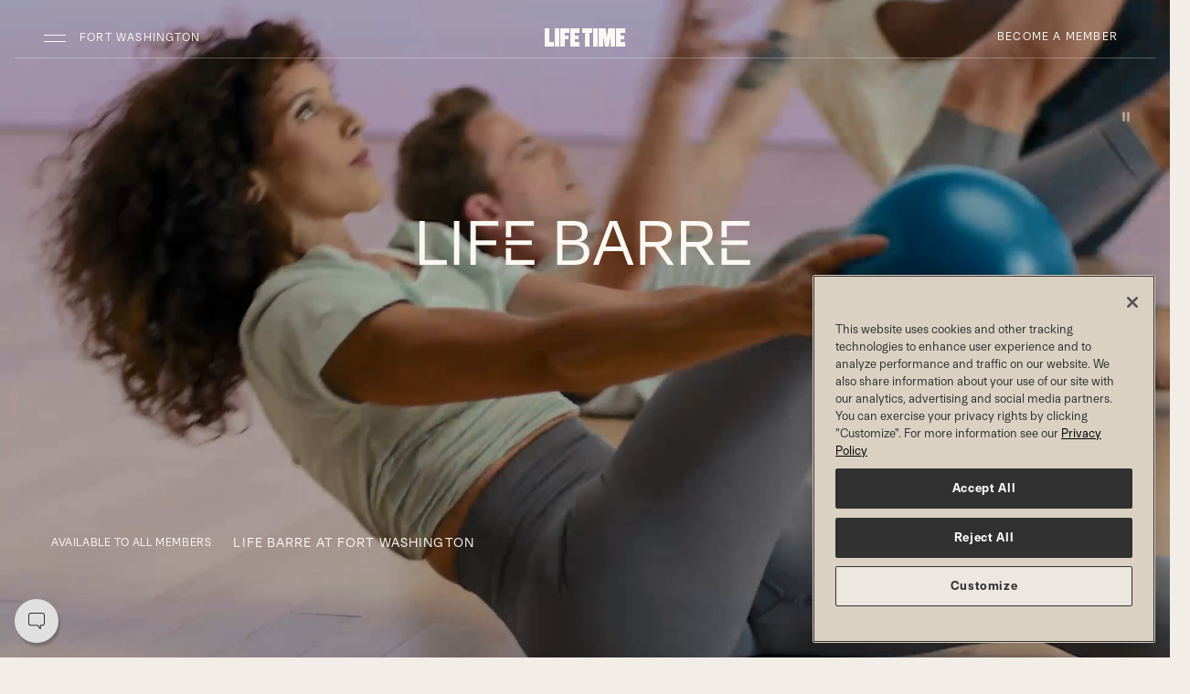

--- FILE ---
content_type: text/html;charset=utf-8
request_url: https://www.lifetime.life/locations/pa/fort-washington/classes/barre/life-barre.html
body_size: 27781
content:




<!DOCTYPE HTML>
<html lang="en-US">
<head>
    
    <meta charset="UTF-8"/>
    <title>Life Barre Classes in Fort Washington | Life Time</title>
    
    <meta name="description" content="Life Barre classes build lean muscle, improve stability, and strengthen your core by using focused micro movements. Get results at our Fort Washington location."/>
    <meta name="template" content="ltnext-empty-page"/>
    <meta name="viewport" content="width=device-width, initial-scale=1"/>
    
    

    
	
	
    


<script defer="defer" type="text/javascript" src="https://rum.hlx.page/.rum/@adobe/helix-rum-js@%5E2/dist/rum-standalone.js" data-routing="env=prod,tier=publish,ams=Life Time Fitness" integrity="" crossorigin="anonymous" data-enhancer-version="" data-enhancer-hash=""></script>
<link rel="canonical" href="https://www.lifetime.life/locations/pa/fort-washington/classes/barre/life-barre.html"/>










    <script type="application/ld+json">
        [
  {
    "@context": "https://schema.org",
    "@type": "ExerciseGym",
    "name": "Life Time Fort Washington",
    "address": {
      "@type": "PostalAddress",
      "streetAddress": "375 Commerce Dr",
      "addressLocality": "Fort Washington",
      "addressRegion": "PA",
      "postalCode": "19034",
      "addressCountry": "US"
    },
    "geo": {
      "@type": "GeoCoordinates",
      "latitude": "40.13580204",
      "longitude": "-75.19651376"
    },
    "url": "https://www.lifetime.life/locations/pa/fort-washington/classes/barre/life-barre.html",
    "telephone": "267-462-7700",
    "openingHoursSpecification": [
      {
        "dayOfWeek": "Sunday",
        "opens": "05:00",
        "closes": "22:00",
        "type": "OpeningHoursSpecification"
      },
      {
        "dayOfWeek": "Monday",
        "opens": "04:00",
        "closes": "23:00",
        "type": "OpeningHoursSpecification"
      },
      {
        "dayOfWeek": "Tuesday",
        "opens": "04:00",
        "closes": "23:00",
        "type": "OpeningHoursSpecification"
      },
      {
        "dayOfWeek": "Wednesday",
        "opens": "04:00",
        "closes": "23:00",
        "type": "OpeningHoursSpecification"
      },
      {
        "dayOfWeek": "Thursday",
        "opens": "04:00",
        "closes": "23:00",
        "type": "OpeningHoursSpecification"
      },
      {
        "dayOfWeek": "Friday",
        "opens": "04:00",
        "closes": "23:00",
        "type": "OpeningHoursSpecification"
      },
      {
        "dayOfWeek": "Saturday",
        "opens": "05:00",
        "closes": "22:00",
        "type": "OpeningHoursSpecification"
      }
    ]
  }
]
    </script>


    

    <link rel="icon" href="/favicon.ico" sizes="32x32"/>
<link rel="icon" href="/icon.svg" type="image/svg+xml"/>
<link rel="apple-touch-icon" href="/apple-touch-icon.png"/><!-- 180×180 -->
<link rel="manifest" href="/manifest.webmanifest"/>



	<script>

		// pre-hiding script (option 2) for Adobe Target with asynchronous Launch deployment
		// Fixes flicker when webpages display before Adobe Target has finished loading.
		// In the AEM Page/Page Template, place the script in the <head>imediately before Adobe Launch

		;(function(win, doc, style, timeout) {
			var STYLE_ID = 'at-body-style';

			function getParent() {
				return doc.getElementsByTagName('head')[0];
			}

			function addStyle(parent, id, def) {
				if (!parent) {
				return;
				}

				var style = doc.createElement('style');
				style.id = id;
				style.innerHTML = def;
				parent.appendChild(style);
			}

			function removeStyle(parent, id) {
				if (!parent) {
					return;
				}

				var style = doc.getElementById(id);

				if (!style) {
					return;
				}
				parent.removeChild(style);
			}

			addStyle(getParent(), STYLE_ID, style);
			setTimeout(function() {
				removeStyle(getParent(), STYLE_ID);
			}, timeout);
		}(window, document, "body {opacity: 0 !important}", 3000));
	</script>




	
		<script src="https://assets.adobedtm.com/e41c77efb929/9535499ca64f/launch-d5b039e7c0ff.min.js" async></script>

	
	







	
		
			<!--/* Only render in publish mode and when there is an ID available */ -->
			<script type="text/javascript" src="https://www.datadoghq-browser-agent.com/us1/v6/datadog-rum.js"></script>
			<script type="text/javascript" src="https://www.datadoghq-browser-agent.com/us1/v6/datadog-logs.js"></script>
			<script type="application/json" id="dd-rum-extra">
				{
    "allowedTracingUrls": [
        "https://qa-api.lifetime.life",
        "https://api.lifetime.life",
        "https://api.lifetimefitness.com"
    ]
}
			</script>
			<script type="application/json" id="dd-logs-extra">
				{
    "sessionSampleRate": 100
}
			</script>
			<script>
				var parseSettingsJSON = function(_id) {
					try {
						return JSON.parse(document.getElementById(_id).textContent);
					}
					catch (e) {
						return {};
					}
				}
				var envName = 'prd';
				var devMode = envName !== 'prd';
				var defaultSettings = {
					applicationId: 'f9a6d0c9-bd81-4c01-8368-6a129bd539b9',
					clientToken: 'pub976e0bea3ed1d3b830385d043b80423f',
					site: 'datadoghq.com',
					service: 'aem-prospect-ui',
					env: envName,
					version: '1.0.0',
					sessionSampleRate: 10,
					sessionReplaySampleRate: 10,
					trackUserInteractions: true,
					trackResources: true,
					trackLongTasks: true,
					defaultPrivacyLevel: 'mask-user-input'
				};
				var defaultLoggerSettings = {
					clientToken: 'pub976e0bea3ed1d3b830385d043b80423f',
					site: 'datadoghq.com',
					env: envName,
					version: '1.0.0',
					forwardErrorsToLogs: true,
					sessionSampleRate: 10
				};

				if (window.DD_RUM) {
					var RUM_CFG  = Object.assign({}, defaultSettings, parseSettingsJSON('dd-rum-extra'));
					if (devMode) {
						console.log("Datadog Config Settings:");
						console.log(RUM_CFG);
					}

					window.DD_RUM.init(RUM_CFG);
					window.DD_RUM.startSessionReplayRecording();
				}
				if (window.DD_LOGS) {
					var LOG_CFG  = Object.assign({}, defaultLoggerSettings, parseSettingsJSON('dd-logs-extra'));
					if (devMode) {
						console.log("Datadog Logger Config Settings:");
						console.log(LOG_CFG);
					}
					window.DD_LOGS.init(LOG_CFG);
				}
			</script>
		
	


    
        
    
        
    
        
    
        
    
        
    
        
    
        
    
        
    
        
    
        
    
        
    
        
    
        
    
        
    
        
    
        
    
        
    
        
    
        
    
        
    
        
    
        
    
        
    
        
    
        
    
        
    
        
    
        
    
        
    
        
    
        
    
        
    
        
    
        
    





<link rel="stylesheet" href="https://cdn.jsdelivr.net/npm/bootstrap-icons@1.11.3/font/bootstrap-icons.css"/>
<link rel="stylesheet" href="/etc/designs/ltnext/lt-kumiko-components/css/kumiko-product-language.min.css?1.0.0-alpha.681" type="text/css"/>



	<script type='text/javascript'>Object.defineProperty(window, "lt",{ value : {"api":{"metabolicUrl":"https://www.enewleaf.com/newleaf/api","surcharge":{"surchargeApiKey":"lqVXwscdVJeoNFQoYcq4YBAG8ap5iPMM"},"roomroster":{"key":"4fc401a9ab034437bc853cceb97cabab"},"ltApiUrl":"https://api.lifetime.life","omsUrl":"https://api.lifetimefitness.com/oms/","ltAemApi":{"url":"https://api.lifetime.life/aem","key":"7538d809-37d8-43eb-8490-b4e6ca426c2d"},"apimUrl":"https://api.lifetimefitness.com/","ltMyAccountApiKey":"CkXadK3LkNF6sSj4jLGbtBB0amCwdWlv","sfWebToLead":{"url":"https://webto.salesforce.com/servlet/servlet.WebToLead?encoding\u003dUTF-8"},"healthAssessmentFormId":"2516523","caasApiKey":"7538d809-37d8-43eb-8490-b4e6ca426c2d","healthAssessmentFormPartyId":"47729656","ltApiCommerce":{"url":"https://api.lifetime.life/commerce","apiKey":"5aa2e5f4-8687-4777-8f8a-f868ace78b22"},"edge":"https://api.lifetimefitness.com/edge/api/","ltMyAccountSmsKey":"08cb4e51-0528-49e7-822e-55ecb4466333","googleapis":{"key":"AIzaSyCoP8aaf1x3iEXhWssMtHGxFUSocbUrq4U"},"member":{"url":"https://my.lifetime.life"},"apimKey":"924c03ce573d473793e184219a6a19bd","prospectSchedules":{"key":"924c03ce573d473793e184219a6a19bd","url":"https://api.lifetimefitness.com/ux/web-schedules/v2"},"commprefsKey":"924c03ce573d473793e184219a6a19bd","commprefs":"https://api.lifetimefitness.com/commprefs","ltfebUrl":"https://api.lifetimefitness.com/ltfeb/","healthAssessmentFormName":"health_assessment","ltSchedulingApi":{"key":"7cq67zP1s5Qxsra5bh07Zap3pWellMZ7"},"biosApiKey":"924c03ce573d473793e184219a6a19bd","edgeKey":"924c03ce573d473793e184219a6a19bd","ltfebKey":"924c03ce573d473793e184219a6a19bd","account":"https://myaccount.lifetimefitness.com/myaccount/api"},"globalPageDrivers":{"global":{"salesMembershipProducts":"/build-and-price/membership-products.html","salesInterests":"/build-and-price/interests.html","trainerize":"https://lifetimetraining.trainerize.com/","salesJuniorMemberOne":"/build-and-price/junior-member-1.html","salesJuniorMemberSix":"/build-and-price/junior-member-6.html","logout":"https://api.lifetimefitness.com/auth/logout","tmReferralWelcome":"https://www.lifetime.life/tm-welcome.html","salesAdditionalMemberThree":"/build-and-price/additional-member-3.html","join":"https://www.lifetime.life/join/overview-page.html","salesCreateAccount":"/build-and-price/create-account.html","accountMembershipDues":"https://payment.lifetime.life/payment-add.html?experienceType\u003daccount-membership-dues\u0026cancelUrl\u003dhttps%3A%2F%2Fmy.lifetime.life%2Faccount%2Fmanage-payment-options.html\u0026returnUrl\u003dhttps%3A%2F%2Fmy.lifetime.life%2Faccount%2Fmanage-payment-options.html","salesAdditionalMemberFour":"/build-and-price/additional-member-4.html","accessSite":"http://access.lifetime.life/","accountAdditionalPayment":"https://payment.lifetime.life/payment-add.html?experienceType\u003daccount-additional\u0026cancelUrl\u003dhttps%3A%2F%2Fmy.lifetime.life%2Faccount%2Fmanage-payment-options.html\u0026returnUrl\u003dhttps%3A%2F%2Fmy.lifetime.life%2Faccount%2Fmanage-payment-options.html","accountModifyMembershipForm":"https://my.lifetime.life/account/modify-membership-change-request-form.html","dayPassBuyMore":"https://shop.lifetime.life/in-club-services/day-passes/life-time-day-pass","salesAdditionalMemberFive":"/build-and-price/additional-member-5.html","accountClubTab":"https://payment.lifetime.life/payment-add.html?experienceType\u003daccount-club-tab\u0026cancelUrl\u003dhttps%3A%2F%2Fmy.lifetime.life%2Faccount%2Fmanage-payment-options.html\u0026returnUrl\u003dhttps%3A%2F%2Fmy.lifetime.life%2Faccount%2Fmanage-payment-options.html","salesExperiencePackages":"/build-and-price/experience-packages.html","referralWelcome":"https://www.lifetime.life/welcome-offer.html","salesAddMembers":"/build-and-price/add-members.html","salesPayment":"https://join.lifetime.life/oms/sales","registration":"https://mylife.mylt.life:443","salesLogIn":"/build-and-price/log-in.html","salesAdditionalMemberTwo":"/build-and-price/additional-member-2.html","salesMembershipSummary":"/build-and-price/membership-summary.html","pageNotFound":"/error/404.html","accountDualPayment":"https://payment.lifetime.life/payment-add.html?experienceType\u003daccount-membership-dues-and-club-tab\u0026cancelUrl\u003dhttps%3A%2F%2Fmy.lifetime.life%2Faccount%2Fmanage-payment-options.html\u0026returnUrl\u003dhttps%3A%2F%2Fmy.lifetime.life%2Faccount%2Fmanage-payment-options.html","accountLogin":"https://my.lifetime.life/login/account-activated.html","omsJoinUrl":"https://join.lifetime.life","salesJuniorMemberThree":"/build-and-price/junior-member-3.html","loginResource":"/login.html?resource\u003dhttps%3A%2F%2Fwww.lifetime.life%2Flocations%2Fpa%2Ffort-washington%2Fclasses%2Fbarre%2Flife-barre.html","salesGetStarted":"/build-and-price/get-started.html","error":"/error.html","login":"/login.html","salesInitialize":"/build-and-price/initialize.html","salesAdditionalMemberSix":"/build-and-price/additional-member-6.html","viewAllClubs":"/locations.html","salesMembershipAddress":"/build-and-price/membership-address.html","salesProgramInformation":"/build-and-price/program-information.html","salesJuniorMemberFive":"/build-and-price/junior-member-5.html","bookingToken":"https://my.lifetime.life/account/booking-token.html","accountPaymentAdd":"https://payment.lifetime.life/payment-add.html","salesJuniorMemberTwo":"/build-and-price/junior-member-2.html","salesPrimaryMemberInfo":"/build-and-price/primary-member-info.html","fitMetrixRegistration":"https://reservations.lifetimefitness.com/WebPortal/LTFBooking?GUID\u003dF59095E4-9F60-E611-9459-0E0C69FD6629","digitalTermsOfUse":"https://my.lifetime.life/policy/digital-membership-terms.html","salesJuniorMemberFour":"/build-and-price/junior-member-4.html","transition":"/oms","salesAddOns":"/build-and-price/add-ons.html","digitalReferralWelcome":"https://www.lifetime.life/digital-app.html","accountOneTimePayment":"https://payment.lifetime.life/payment-add.html?experienceType\u003daccount-one-time-payment\u0026cancelUrl\u003dhttps%3A%2F%2Fmy.lifetime.life%2Faccount%2Fpay-balance.html\u0026returnUrl\u003dhttps%3A%2F%2Fmy.lifetime.life%2Faccount%2Fpay-balance.html","accountKaptcha":"https://ssl.kaptcha.com","locateAClub":"/locations-map.html","comingSoonClubs":"https://www.lifetime.life/coming-soon-clubs.html","faqSchedules":"/faq.html#schedules","ltbucks":"https://my.lifetime.life/lt-bucks.html","salesPurchaser":"/build-and-price/purchaser.html"}},"club":{"state":"Pennsylvania","stateAbbr":"PA","country":"USA","mmsClubId":500,"region":"NE-MetroWest","marketingClubName":"Fort Washington","open":"open","openDate":"2017-05-18T00:00Z","membershipLevel":"Onyx","clubTypeId":2,"latitude":40.13580204,"longitude":-75.19651376,"smtpScheduleTour":"FortWashington@ltfinc.onmicrosoft.com","domainPrefix":"PAFW","street1":"375 Commerce Dr","city":"Fort Washington","zip":"19034","area":"NE-MetroWest","timeZone":"America/New_York","juniorAccess":"Yes","salesRadius":100,"phone":"267-462-7700","phoneLink":"2674627700","prospectLink":"http://join.lifetime.life/?clubId\u003d500","webFreePass":"None","webInquiry":"1","webPriceRequest":"1","webPreSaleWaitlist":"0","waitlistUrl":"https://www.lifetime.life/locations/pa/fort-washington/alt-base-club-template/memberships/inquire-experience.html","phoneClubWaitlist":"267-462-7730","nearestClubCacheLastLoaded":"Jan 21, 2026, 8:20:12 AM","clubContacts":[{"contactId":"gm","name":"Robert Patrick Murphy","phone":"+1 (908) 9360567","email":"RMurphy@lt.life"},{"contactId":"msm","name":"Christie Stevens","phone":"+1 (267) 4627720","email":"CStevens@lt.life"}],"oms":"Yes","externalLocation":false,"excludeFromLocation":false,"approvedForWeb":true,"hideFromPublicView":false,"contactlessCheckIn":true,"connectWorksWAppleWatch":false,"excludeFromCache":false,"hideStartingAtPriceLink":false,"clubPagePath":"https://my.lifetime.life/clubs/pa/fort-washington.html","prospectPagePath":"https://www.lifetime.life/locations/pa/fort-washington.html","countryCode":"US","clubHomePagePaths":{"www.lifetime.life":"https://www.lifetime.life/locations/pa/fort-washington"},"locationPagePaths":{},"clubPathUris":{"www.lifetime.life":{"site":"www.lifetime.life","path":"/pa/fort-washington","templatePath":"/content/lifetime/en_us/locations/base-club-template"}}},"pageProperties":{"cugEnabled":false,"experienceType":"prospect","selectors":[],"club":false,"limitedProfile":false,"disablePageNotifications":false,"disableProspectGeoLocation":false,"pegaServiceTimeout":3000,"auth":{"forceTMAuth":false,"userPasswordAuthentication":false,"pinAuthProperties":{"pinAuthentication":false},"ctSupport":false}},"features":[{"featureId":"aemClubDataSyncService","enabled":true},{"featureId":"d360EnableLocationKafkaConsumer","enabled":false},{"featureId":"preloadMobileTemplate","enabled":false},{"featureId":"aemuiDynamicMediaLocationImages","enabled":true},{"featureId":"aemuiEnhancedTour","enabled":true},{"featureId":"aemuiEnhancedWaitlist","enabled":true},{"featureId":"aemuiSearchPills","enabled":false},{"featureId":"enableAdobeTargetInAEMMember","enabled":false},{"featureId":"enableAdobeTargetInAEM","enabled":false},{"featureId":"authv2","enabled":true},{"featureId":"biosSpringApi","enabled":true},{"featureId":"biosDisableImageCheck","enabled":true},{"featureId":"vueversion","enabled":true},{"featureId":"enableD360PersistedCache","enabled":true},{"featureId":"aemNotificationEndpointsDisabled","enabled":true},{"featureId":"employeeReferral","enabled":true},{"featureId":"CaaSAPIEnabled","enabled":false},{"featureId":"domaincookies","enabled":false},{"featureId":"messagingClubNotificationsAPIEnabled","enabled":true},{"featureId":"MobileTemplatesFeedbackConsumerEnabled","enabled":false},{"featureId":"forceWaitListCta","enabled":true},{"featureId":"formStackLazyDisableOneTrustCheckMember","enabled":false},{"featureId":"formStackLazyDisableOneTrustCheckProspect","enabled":false},{"featureId":"dptBiosHideCertOrgNamesForDuplicates","enabled":false},{"featureId":"limitedaccountmodal","enabled":true},{"featureId":"mnClubContractsAct","enabled":false},{"featureId":"memberReferralNewOMSService","enabled":true},{"featureId":"membershipSpringApi","enabled":true},{"featureId":"muxEmployeeServiceSpringApi","enabled":true},{"featureId":"myacctApimService","enabled":true},{"featureId":"myacctAddMembers","enabled":true},{"featureId":"myacctDisablePartyId","enabled":false},{"featureId":"myacctKongService","enabled":true},{"featureId":"myacctModifyMembership","enabled":true},{"featureId":"myacctModifyMembershipPhase2","enabled":true},{"featureId":"myacctPayBalanceOnline","enabled":true},{"featureId":"myacctReplaceDuesCard","enabled":true},{"featureId":"myacctSmsForgotPassword","enabled":true},{"featureId":"myacctSmsForgotUsername","enabled":true},{"featureId":"myacctSigUpgrade","enabled":true},{"featureId":"omsLocationAccessModal","enabled":true},{"featureId":"omsPif","enabled":true},{"featureId":"onholdreactivation","enabled":true},{"featureId":"bioschedulebutton","enabled":true},{"featureId":"popviewservices","enabled":true},{"featureId":"presentNormalJoiningFee","enabled":false},{"featureId":"usecommercepriceapi","enabled":true},{"featureId":"newProspectDisableLaunch","enabled":false},{"featureId":"showProspectJoinLinks","enabled":true},{"featureId":"compresshtml","enabled":false},{"featureId":"membershipupgradebanner","enabled":false},{"featureId":"useB2C","enabled":false},{"featureId":"hoursmicroformat","enabled":true},{"featureId":"useStandardClubServlet","enabled":true},{"featureId":"useStandardLocationsGoServlet","enabled":false}],"author":false,"editMode":false}, writable: false});
	Object.preventExtensions(lt);
	</script>



    
    
    

    

    
    
    

    
    
</head>
<body class="page-ltnext page basicpage  " id="page-ltnext-c04afeedd0" data-cmp-data-layer-enabled>


	
	<script>
		window.adobeDataLayer = window.adobeDataLayer || [];
		const pageData = JSON.parse("{\x22page\u002Dltnext\u002Dc04afeedd0\x22:{\x22@type\x22:\x22ltnext\/components\/structure\/page\u002Dltnext\x22,\x22repo:modifyDate\x22:\x222025\u002D09\u002D25T20:25:26Z\x22,\x22dc:title\x22:\x22Life Barre Classes in Fort Washington | Life Time\x22,\x22dc:description\x22:\x22Life Barre classes build lean muscle, improve stability, and strengthen your core by using focused micro movements. Get results at our Fort Washington location.\x22,\x22xdm:template\x22:\x22\/conf\/lt\/settings\/wcm\/templates\/ltnext\u002Dempty\u002Dpage\x22,\x22xdm:language\x22:\x22en\u002DUS\x22,\x22xdm:tags\x22:[],\x22repo:path\x22:\x22\/content\/lifetime\/en_us\/locations\/base\u002Dclub\u002Dtemplate\/classes\/barre\/life\u002Dbarre.html\x22}}");
		pageData[Object.keys(pageData)[0]]['siteName'] = 'prospect';
		pageData[Object.keys(pageData)[0]]['siteSection'] = 'Club';
		pageData[Object.keys(pageData)[0]]['subSection'] = 'Classes';
		pageData[Object.keys(pageData)[0]]['pageCategory'] = 'Barre';
		pageData[Object.keys(pageData)[0]]['pageType'] = 'Details';
		adobeDataLayer.push({
			page: pageData,
			event:'cmp:show',
			eventInfo: {
				path: 'page.page\u002Dltnext\u002Dc04afeedd0'
			}
		});
	</script>




	




	
	
	<!-- Facebook -->
	<meta property="og:url" content="https://www.lifetime.life/locations/pa/fort-washington/classes/barre/life-barre.html"/>
	<meta property="og:locale" content="en_US"/>
	<meta property="og:site_name" content="Life Time"/>
	<meta property="og:type" content="website"/>
	<meta property="og:title" content="Life Barre Classes in Fort Washington | Life Time"/>
	
		
		<meta property="og:image" content="https://www.lifetime.life/content/dam/lifetime/images/social/barre-social.png"/>
	
	
	
		
	

	<!-- Twitter -->
	<meta name="twitter:card" content="summary_large_image"/>
	<meta name="twitter:title" content="Life Barre Classes in Fort Washington | Life Time"/>
	
	
	<meta name="twitter:image" content="https://www.lifetime.life/content/dam/lifetime/images/social/barre-social.png"/>

	









	



<div class="aem-Grid aem-Grid--12 aem-Grid--default--12 ">
	
	
		
			
	
	
	
		<header id="headerNav" class="lt-header lt-header-overlay headerNav-outer local-nav" data-lt-aem="local-nav" data-sticky-nav="true" data-testid="local-navigation">
			<div class="visually-hidden-focusable overflow-hidden text-bg-vivid-dark">
				<div class="container-fluid">
					<a class="btn btn-simple btn-sm p-1" href="#content">Skip to main content</a>
				</div>
			</div>
			

			
				





<!-- Publish mode view -->

	
    
<link rel="stylesheet" href="/etc.clientlibs/ltnext/components/structure/header/local-expanded-nav/clientlibs.min.1dec61f9e441965389ba44246f471534.css" type="text/css">



	
	<div class="navbar d-block p-0 px-lg-2 pt-lg-2 pb-lg-3 mb-3">
		<div class="lt-header-navpanel py-1">
			<div class="container-fluid d-flex flex-nowrap align-items-center">

				<!-- hamburger section-->
				<div class="flex-grow-1">
					<button class="navbar-toggler ms-n1" data-cmp-clickable data-cmp-data-layer="{&#34;local-expanded-nav-667f3fb18d&#34;:{&#34;parentId&#34;:&#34;header&#34;,&#34;@type&#34;:&#34;ltnext/components/structure/header/local-expanded-nav&#34;,&#34;dc:title&#34;:&#34;Navbar Toggler&#34;,&#34;xdm:linkURL&#34;:&#34;Prospect Club Global Nav Expand&#34;}}" data-bs-toggle="offcanvas" data-bs-target="#expandedNav" aria-controls="expandedNav" aria-label="Open Navigation">
						<span class="navbar-toggler-icon"></span>
					</button>
					<button class="lt-header-location btn btn-simple btn-sm text-truncate" data-cmp-clickable data-cmp-data-layer="{&#34;local-expanded-nav-667f3fb18d&#34;:{&#34;parentId&#34;:&#34;header&#34;,&#34;@type&#34;:&#34;ltnext/components/structure/header/local-expanded-nav&#34;,&#34;dc:title&#34;:&#34;Navbar Toggler&#34;,&#34;xdm:linkURL&#34;:&#34;Prospect Club Global Nav Expand&#34;}}" data-bs-toggle="offcanvas" data-bs-target="#expandedNav" aria-controls="expandedNav">
						Fort Washington
					</button>
				</div>

				<!-- logo and mobile join cta-->
				<div class="ps-2 px-lg-3">
					
					
						
						
						

						<!-- if cta is a link -->
						
							<a href="https://www.lifetime.life/locations/pa/fort-washington/memberships/inquire-experience.html" data-cmp-clickable data-cmp-data-layer="{&#34;local-expanded-nav-dbf3b11809&#34;:{&#34;parentId&#34;:&#34;header&#34;,&#34;@type&#34;:&#34;ltnext/components/structure/header/local-expanded-nav&#34;,&#34;dc:title&#34;:&#34;Become a Member&#34;,&#34;xdm:linkURL&#34;:&#34;https://www.lifetime.life/locations/pa/fort-washington/memberships/inquire-experience.html&#34;}}" class="lt-header-join btn btn-dark btn-sm d-lg-none px-1 px-sm-3" style="--kpl-btn-padding-y: 0.4375rem">Become a Member<span class="visually-hidden">Become a Member</span></a>
						

						<!-- if cta opens side panel -->
						
					

					
	

		
			<a href="https://www.lifetime.life/locations/pa/fort-washington.html" class="lt-header-home" aria-label="Life Time Home">
				
				<svg xmlns="http://www.w3.org/2000/svg" width="71px" height="16px" viewBox="0 0 71 16" class="lt-header-logo d-lg-none" title="Life Time Logo">
					<path class="lt-logo-text" d="M4,0H0v16h7.8v-3.8H4V0z M8.9,0h4v16h-4V0z M14.1,16h4V9.6h3V6.2h-3V3.7h3.4V0h-7.4V16z M22.6,16H30v-3.7h-3.4 V9.5h3.1V6.2h-3.1V3.7H30V0h-7.4V16z M33.1,3.7h2.5V16h4V3.7h2.5V0h-9V3.7z M43.1,0h4v16h-4V0z M58.7,0h-1.9l-1.4,8.7L54,0h-1.9 h-1.4h-2.4v16h3.8V7l1.8,9h3l1.8-9.3V16h3.8V0H60H58.7z M71,3.7V0h-7.4v16H71v-3.7h-3.4V9.5h3.1V6.2h-3.1V3.7H71z"/>
					<path class="lt-logo-mark" d="M58.4,8.7c-2,0-3.7,1.6-3.7,3.6s1.7,3.7,3.7,3.7s3.7-1.6,3.7-3.7C62.1,10.3,60.4,8.7,58.4,8.7z M58.4,0 c-2,0-3.7,1.6-3.7,3.6s1.7,3.7,3.7,3.7s3.7-1.7,3.7-3.7C62.1,1.6,60.4,0,58.4,0z M67.3,0c-2,0-3.7,1.6-3.7,3.6s1.7,3.7,3.7,3.7 S71,5.6,71,3.6S69.3,0,67.3,0z M49.5,0c-2,0-3.7,1.6-3.7,3.6s1.7,3.7,3.7,3.7s3.7-1.7,3.7-3.7S51.5,0,49.5,0z M35.5,0.3h-7.2v15.4 h24.3V9.1H35.5V0.3z"/>
				</svg>
				<svg xmlns="http://www.w3.org/2000/svg" width="88px" height="20px" viewBox="0 0 88 20" class="lt-header-logo d-none d-lg-inline-block" title="Life Time 'LT' Logo">
					<g class="lt-logo-text">
						<path class="lt-logo-life" d="M10,15v5H0V0h5v15H10z M11,0v20h5V0H11z M27,5V0H17v20h5v-8h4V8h-4V5H27z M38,5V0H28v20h10v-5h-5v-3h4V8h-4V5H38z "/>
						<path class="lt-logo-time" d="M88,5V0H78v20h10v-5h-5v-3h4V8h-4V5H88z M41,0v5h3v15h5V5h3V0H41z M53,0v20h5V0H53z M72,0h-2.5L68,10L66.5,0H64 h-5v20h5V9l2,11h4l2-11v11h5V0H72z"/>
					</g>
					<g class="lt-logo-mark">
						<path class="lt-logo-dot-left" d="M52.7,10.7c-2,0-3.7,1.6-3.7,3.6c0,2,1.7,3.7,3.7,3.7s3.7-1.6,3.7-3.7C56.4,12.3,54.8,10.7,52.7,10.7z"/>
						<path class="lt-logo-dot-center" d="M52.7,2c-2,0-3.7,1.6-3.7,3.6c0,2,1.7,3.7,3.7,3.7s3.7-1.7,3.7-3.7C56.4,3.6,54.8,2,52.7,2z"/>
						<path class="lt-logo-dot-right" d="M61.6,2c-2,0-3.7,1.6-3.7,3.6c0,2,1.7,3.7,3.7,3.7c2,0,3.7-1.7,3.7-3.7C65.3,3.6,63.7,2,61.6,2z"/>
						<path class="lt-logo-dot-bottom" d="M43.8,2c-2,0-3.7,1.6-3.7,3.6c0,2,1.7,3.7,3.7,3.7c2,0,3.7-1.7,3.7-3.7C47.5,3.6,45.8,2,43.8,2z"/>
						<polygon class="lt-logo-dot-angle" points="29.9,2.3 22.7,2.3 22.7,17.7 47,17.7 47,11.1 29.9,11.1"/>
					</g>
				</svg>
			</a>
		
		
			
	

		
	

				</div>

				<!-- desktop join cta -->
				<div class="flex-grow-1 text-end d-none d-lg-block">
					
					
						<!-- if cta is a link -->
					   
						  <a href="https://www.lifetime.life/locations/pa/fort-washington/memberships/inquire-experience.html" data-cmp-clickable data-cmp-data-layer="{&#34;local-expanded-nav-dbf3b11809&#34;:{&#34;parentId&#34;:&#34;header&#34;,&#34;@type&#34;:&#34;ltnext/components/structure/header/local-expanded-nav&#34;,&#34;dc:title&#34;:&#34;Become a Member&#34;,&#34;xdm:linkURL&#34;:&#34;https://www.lifetime.life/locations/pa/fort-washington/memberships/inquire-experience.html&#34;}}" class="btn btn-simple btn-sm">Become a Member</a>
								<a href="https://www.lifetime.life/locations/pa/fort-washington/memberships/inquire-experience.html" data-cmp-clickable data-cmp-data-layer="{&#34;local-expanded-nav-dbf3b11809&#34;:{&#34;parentId&#34;:&#34;header&#34;,&#34;@type&#34;:&#34;ltnext/components/structure/header/local-expanded-nav&#34;,&#34;dc:title&#34;:&#34;Become a Member&#34;,&#34;xdm:linkURL&#34;:&#34;https://www.lifetime.life/locations/pa/fort-washington/memberships/inquire-experience.html&#34;}}" class="lt-header-join-desktop btn btn-dark btn-sm d-xs-none d-lg-block position-absolute end-0 px-3" style="--kpl-btn-padding-y: 0.4375rem">Become a Member<span class="visually-hidden">Become a Member</span></a>
					   
					   <!-- if cta opens side panel -->
					   
					
				</div>
			</div>

			<!-- optional navbar -->
			<div class="container-fluid">
				
			</div>

		<!-- end of lt-header-navpanel-->
		</div>
		<hr class="lt-header-border w-100"/>
	</div>

	<!-- optional breadcrumb -->
	

	<!-- offcanvas -->
	
	<div class="offcanvas offcanvas-start border-0" tabindex="-1" id="expandedNav" aria-labelledby="nav-label">
        
        
		<div class="visually-hidden" id="nav-label">Navigation menu for the Fort Washington location</div>
		<div class="offcanvas-child">
			<div class="primary-nav-container">
				<div class="offcanvas-header p-0">
					<div class="h6 mb-0">
						
							Fort Washington&nbsp;
							<a href="/locations-map.html" data-cmp-clickable data-cmp-data-layer="{&#34;local-expanded-nav-e4d6656df6&#34;:{&#34;parentId&#34;:&#34;header&#34;,&#34;@type&#34;:&#34;ltnext/components/structure/header/local-expanded-nav&#34;,&#34;dc:title&#34;:&#34;Change Locations&#34;,&#34;xdm:linkURL&#34;:&#34;/locations-map.html&#34;}}" class="text-nowrap text-decoration-none opacity-75">
								( Change <span class="visually-hidden">Locations</span> )
							</a>
						
						
					</div>
				</div>
				<nav class="offcanvas-body p-0">
					
	<div id="navigationPrimary" class="nav-primary-wrap">
		<ul class="nav nav-primary flex-column mb-0">
			<li class="nav-item">
				
					
					
					<button class="nav-link collapsed" data-bs-toggle="collapse" data-bs-target="#collapseItem0" aria-expanded="false" aria-controls="collapseItem0" aria-label="The Club" data-cmp-clickable data-cmp-data-layer="{&#34;local-expanded-nav-05cf342f9e&#34;:{&#34;parentId&#34;:&#34;header&#34;,&#34;@type&#34;:&#34;ltnext/components/structure/header/local-expanded-nav&#34;,&#34;dc:title&#34;:&#34;1 - The Club&#34;,&#34;xdm:linkURL&#34;:&#34;https://www.lifetime.life/locations/pa/fort-washington.html&#34;}}">
						The Club
					</button>
					<div id="collapseItem0" data-bs-parent="#navigationPrimary" class="subnav-menu-outer collapse collapse-horizontal fade position-absolute top-0 ">
						<div class="subnav-label badge text-start mt-n4 mb-1">The Club</div>
						<div class="subnav-menu-inner d-flex flex-column justify-content-between h-100">
							<div class="nav-local-secondary-major">
								<div class="subnav-return">
									<button class="btn btn-simple h6 btn-icon px-0" data-bs-toggle="collapse" data-bs-target="#collapseItem0" aria-expanded="false" aria-controls="collapseItem0" aria-label="Go Back to Main">
										<span class="bi-chevron-left"></span>
										Main
									</button>
								</div>
								<div class="subnav-label badge">The Club</div>
								<ul class="nav flex-column">
									
									<li class="nav-item">
										<a class="nav-link" href="https://www.lifetime.life/locations/pa/fort-washington.html" data-cmp-clickable data-cmp-data-layer="{&#34;local-expanded-nav-2516ce74bf&#34;:{&#34;parentId&#34;:&#34;header&#34;,&#34;@type&#34;:&#34;ltnext/components/structure/header/local-expanded-nav&#34;,&#34;dc:title&#34;:&#34;2 - Overview&#34;,&#34;xdm:linkURL&#34;:&#34;https://www.lifetime.life/locations/pa/fort-washington.html&#34;}}">
											Overview
										</a>
										
										
									</li>
								
									
									<li class="nav-item">
										<a class="nav-link" href="https://www.lifetime.life/locations/pa/fort-washington/workout-floor.html" data-cmp-clickable data-cmp-data-layer="{&#34;local-expanded-nav-f7b3529db5&#34;:{&#34;parentId&#34;:&#34;header&#34;,&#34;@type&#34;:&#34;ltnext/components/structure/header/local-expanded-nav&#34;,&#34;dc:title&#34;:&#34;2 - Workout Floor&#34;,&#34;xdm:linkURL&#34;:&#34;https://www.lifetime.life/locations/pa/fort-washington/workout-floor.html&#34;}}">
											Workout Floor
										</a>
										
										
									</li>
								
									
									<li class="nav-item">
										<a class="nav-link" href="https://www.lifetime.life/locations/pa/fort-washington/amenities.html" data-cmp-clickable data-cmp-data-layer="{&#34;local-expanded-nav-df733d3ffb&#34;:{&#34;parentId&#34;:&#34;header&#34;,&#34;@type&#34;:&#34;ltnext/components/structure/header/local-expanded-nav&#34;,&#34;dc:title&#34;:&#34;2 - Luxury Amenities&#34;,&#34;xdm:linkURL&#34;:&#34;https://www.lifetime.life/locations/pa/fort-washington/amenities.html&#34;}}">
											Luxury Amenities
										</a>
										
										
									</li>
								
									
									<li class="nav-item">
										<a class="nav-link" href="https://www.lifetime.life/locations/pa/fort-washington/spa.html" data-cmp-clickable data-cmp-data-layer="{&#34;local-expanded-nav-27eee4dcf6&#34;:{&#34;parentId&#34;:&#34;header&#34;,&#34;@type&#34;:&#34;ltnext/components/structure/header/local-expanded-nav&#34;,&#34;dc:title&#34;:&#34;2 - Spa&#34;,&#34;xdm:linkURL&#34;:&#34;https://www.lifetime.life/locations/pa/fort-washington/spa.html&#34;}}">
											Spa
										</a>
										
										
									</li>
								
									
									<li class="nav-item">
										<a class="nav-link" href="https://www.lifetime.life/locations/pa/fort-washington/dining.html" data-cmp-clickable data-cmp-data-layer="{&#34;local-expanded-nav-dffca4f940&#34;:{&#34;parentId&#34;:&#34;header&#34;,&#34;@type&#34;:&#34;ltnext/components/structure/header/local-expanded-nav&#34;,&#34;dc:title&#34;:&#34;2 - Dining&#34;,&#34;xdm:linkURL&#34;:&#34;https://www.lifetime.life/locations/pa/fort-washington/dining.html&#34;}}">
											Dining
										</a>
										
										
									</li>
								
									
									<li class="nav-item">
										<a class="nav-link" href="https://www.lifetime.life/locations/pa/fort-washington/hours.html" data-cmp-clickable data-cmp-data-layer="{&#34;local-expanded-nav-9d5722bdfc&#34;:{&#34;parentId&#34;:&#34;header&#34;,&#34;@type&#34;:&#34;ltnext/components/structure/header/local-expanded-nav&#34;,&#34;dc:title&#34;:&#34;2 - Hours &amp; Phone&#34;,&#34;xdm:linkURL&#34;:&#34;https://www.lifetime.life/locations/pa/fort-washington/hours.html&#34;}}">
											Hours &amp; Phone
										</a>
										
										
									</li>
								</ul>
							</div>
							
						</div>
						
					</div>
				
				
			</li>
		
			<li class="nav-item">
				
					
					
					<button class="nav-link " data-bs-toggle="collapse" data-bs-target="#collapseItem1" aria-expanded="true" aria-controls="collapseItem1" aria-label="Classes" data-cmp-clickable data-cmp-data-layer="{&#34;local-expanded-nav-8bcbf9cad0&#34;:{&#34;parentId&#34;:&#34;header&#34;,&#34;@type&#34;:&#34;ltnext/components/structure/header/local-expanded-nav&#34;,&#34;dc:title&#34;:&#34;1 - Classes&#34;,&#34;xdm:linkURL&#34;:&#34;/home.html&#34;}}">
						Classes
					</button>
					<div id="collapseItem1" data-bs-parent="#navigationPrimary" class="subnav-menu-outer collapse collapse-horizontal fade position-absolute top-0 show">
						<div class="subnav-label badge text-start mt-n4 mb-1">Classes</div>
						<div class="subnav-menu-inner d-flex flex-column justify-content-between h-100">
							<div class="nav-local-secondary-major">
								<div class="subnav-return">
									<button class="btn btn-simple h6 btn-icon px-0" data-bs-toggle="collapse" data-bs-target="#collapseItem1" aria-expanded="false" aria-controls="collapseItem1" aria-label="Go Back to Main">
										<span class="bi-chevron-left"></span>
										Main
									</button>
								</div>
								<div class="subnav-label badge">Classes</div>
								<ul class="nav flex-column">
									
									<li class="nav-item">
										
										
										
											<button class="nav-link collapsed" data-bs-toggle="collapse" data-cmp-clickable data-cmp-data-layer="{&#34;local-expanded-nav-6c16e7a134&#34;:{&#34;parentId&#34;:&#34;header&#34;,&#34;@type&#34;:&#34;ltnext/components/structure/header/local-expanded-nav&#34;,&#34;dc:title&#34;:&#34;2 -  Signature Group Training &#34;,&#34;xdm:linkURL&#34;:&#34;https://www.lifetime.life/locations/pa/fort-washington/classes/signature-group-training.html&#34;}}" data-bs-target="#collapseSubItem0" aria-expanded="false" aria-controls="collapseSubItem0">
												Signature Group Training
											</button>
											<div id="collapseSubItem0" class="subnav-menu-outer collapse collapse-horizontal fade position-absolute top-0 " data-bs-parent="#collapseItem1">
												<div class="subnav-label badge text-start mt-n4 mb-1">Signature Group Training</div>
												<div class="subnav-menu-inner d-flex flex-column justify-content-between h-100">
													<div class="nav-local-tertiary-major">
														<div class="subnav-return">
															<button class="btn btn-simple h6 btn-icon px-0" data-bs-toggle="collapse" data-bs-target="#collapseSubItem0" aria-expanded="false" aria-controls="collapseSubItem0" aria-label="Go Back to Classes">
																<span class="bi-chevron-left"></span>
																Classes
															</button>
														</div>
														<div class="subnav-label badge">Signature Group Training</div>
														<ul class="nav flex-column">
															<li class="nav-item">
																<a class="nav-link" href="https://www.lifetime.life/locations/pa/fort-washington/classes/signature-group-training.html" data-cmp-clickable data-cmp-data-layer="{&#34;local-expanded-nav-33eadf412d&#34;:{&#34;parentId&#34;:&#34;header&#34;,&#34;@type&#34;:&#34;ltnext/components/structure/header/local-expanded-nav&#34;,&#34;dc:title&#34;:&#34;3 - Overview&#34;,&#34;xdm:linkURL&#34;:&#34;https://www.lifetime.life/locations/pa/fort-washington/classes/signature-group-training.html&#34;}}">
																	Overview
																</a>
															</li>
														
															<li class="nav-item">
																<a class="nav-link" href="https://www.lifetime.life/locations/pa/fort-washington/classes/signature-group-training/alpha.html" data-cmp-clickable data-cmp-data-layer="{&#34;local-expanded-nav-352050938d&#34;:{&#34;parentId&#34;:&#34;header&#34;,&#34;@type&#34;:&#34;ltnext/components/structure/header/local-expanded-nav&#34;,&#34;dc:title&#34;:&#34;3 - Alpha&#34;,&#34;xdm:linkURL&#34;:&#34;https://www.lifetime.life/locations/pa/fort-washington/classes/signature-group-training/alpha.html&#34;}}">
																	Alpha
																</a>
															</li>
														
															<li class="nav-item">
																<a class="nav-link" href="https://www.lifetime.life/locations/pa/fort-washington/classes/signature-group-training/ultrafit.html" data-cmp-clickable data-cmp-data-layer="{&#34;local-expanded-nav-8ac2dd9a58&#34;:{&#34;parentId&#34;:&#34;header&#34;,&#34;@type&#34;:&#34;ltnext/components/structure/header/local-expanded-nav&#34;,&#34;dc:title&#34;:&#34;3 - ULTRA FIT&#34;,&#34;xdm:linkURL&#34;:&#34;https://www.lifetime.life/locations/pa/fort-washington/classes/signature-group-training/ultrafit.html&#34;}}">
																	ULTRA FIT
																</a>
															</li>
														
															<li class="nav-item">
																<a class="nav-link" href="https://www.lifetime.life/locations/pa/fort-washington/classes/signature-group-training/gtx.html" data-cmp-clickable data-cmp-data-layer="{&#34;local-expanded-nav-4310511930&#34;:{&#34;parentId&#34;:&#34;header&#34;,&#34;@type&#34;:&#34;ltnext/components/structure/header/local-expanded-nav&#34;,&#34;dc:title&#34;:&#34;3 - GTX&#34;,&#34;xdm:linkURL&#34;:&#34;https://www.lifetime.life/locations/pa/fort-washington/classes/signature-group-training/gtx.html&#34;}}">
																	GTX
																</a>
															</li>
														</ul>
													</div>
												</div>
											</div>
										
									</li>
								
									
									<li class="nav-item">
										
										
										
											<button class="nav-link collapsed" data-bs-toggle="collapse" data-cmp-clickable data-cmp-data-layer="{&#34;local-expanded-nav-8bcb5b1fe3&#34;:{&#34;parentId&#34;:&#34;header&#34;,&#34;@type&#34;:&#34;ltnext/components/structure/header/local-expanded-nav&#34;,&#34;dc:title&#34;:&#34;2 -  Cycle &#34;,&#34;xdm:linkURL&#34;:&#34;https://www.lifetime.life/locations/pa/fort-washington/classes/cycle.html&#34;}}" data-bs-target="#collapseSubItem1" aria-expanded="false" aria-controls="collapseSubItem1">
												Cycle
											</button>
											<div id="collapseSubItem1" class="subnav-menu-outer collapse collapse-horizontal fade position-absolute top-0 " data-bs-parent="#collapseItem1">
												<div class="subnav-label badge text-start mt-n4 mb-1">Cycle</div>
												<div class="subnav-menu-inner d-flex flex-column justify-content-between h-100">
													<div class="nav-local-tertiary-major">
														<div class="subnav-return">
															<button class="btn btn-simple h6 btn-icon px-0" data-bs-toggle="collapse" data-bs-target="#collapseSubItem1" aria-expanded="false" aria-controls="collapseSubItem1" aria-label="Go Back to Classes">
																<span class="bi-chevron-left"></span>
																Classes
															</button>
														</div>
														<div class="subnav-label badge">Cycle</div>
														<ul class="nav flex-column">
															<li class="nav-item">
																<a class="nav-link" href="https://www.lifetime.life/locations/pa/fort-washington/classes/cycle.html" data-cmp-clickable data-cmp-data-layer="{&#34;local-expanded-nav-e669a96f64&#34;:{&#34;parentId&#34;:&#34;header&#34;,&#34;@type&#34;:&#34;ltnext/components/structure/header/local-expanded-nav&#34;,&#34;dc:title&#34;:&#34;3 - Overview&#34;,&#34;xdm:linkURL&#34;:&#34;https://www.lifetime.life/locations/pa/fort-washington/classes/cycle.html&#34;}}">
																	Overview
																</a>
															</li>
														
															<li class="nav-item">
																<a class="nav-link" href="https://www.lifetime.life/locations/pa/fort-washington/classes/cycle/amp.html" data-cmp-clickable data-cmp-data-layer="{&#34;local-expanded-nav-cdace06e8e&#34;:{&#34;parentId&#34;:&#34;header&#34;,&#34;@type&#34;:&#34;ltnext/components/structure/header/local-expanded-nav&#34;,&#34;dc:title&#34;:&#34;3 - AMP&#34;,&#34;xdm:linkURL&#34;:&#34;https://www.lifetime.life/locations/pa/fort-washington/classes/cycle/amp.html&#34;}}">
																	AMP
																</a>
															</li>
														
															<li class="nav-item">
																<a class="nav-link" href="https://www.lifetime.life/locations/pa/fort-washington/classes/cycle/pwr.html" data-cmp-clickable data-cmp-data-layer="{&#34;local-expanded-nav-6bd613899e&#34;:{&#34;parentId&#34;:&#34;header&#34;,&#34;@type&#34;:&#34;ltnext/components/structure/header/local-expanded-nav&#34;,&#34;dc:title&#34;:&#34;3 - PWR&#34;,&#34;xdm:linkURL&#34;:&#34;https://www.lifetime.life/locations/pa/fort-washington/classes/cycle/pwr.html&#34;}}">
																	PWR
																</a>
															</li>
														
															<li class="nav-item">
																<a class="nav-link" href="https://www.lifetime.life/locations/pa/fort-washington/classes/cycle/edg.html" data-cmp-clickable data-cmp-data-layer="{&#34;local-expanded-nav-a7fa2de2ec&#34;:{&#34;parentId&#34;:&#34;header&#34;,&#34;@type&#34;:&#34;ltnext/components/structure/header/local-expanded-nav&#34;,&#34;dc:title&#34;:&#34;3 - EDG&#34;,&#34;xdm:linkURL&#34;:&#34;https://www.lifetime.life/locations/pa/fort-washington/classes/cycle/edg.html&#34;}}">
																	EDG
																</a>
															</li>
														</ul>
													</div>
												</div>
											</div>
										
									</li>
								
									
									<li class="nav-item">
										
										
										
											<button class="nav-link collapsed" data-bs-toggle="collapse" data-cmp-clickable data-cmp-data-layer="{&#34;local-expanded-nav-293273a3e4&#34;:{&#34;parentId&#34;:&#34;header&#34;,&#34;@type&#34;:&#34;ltnext/components/structure/header/local-expanded-nav&#34;,&#34;dc:title&#34;:&#34;2 - Yoga&#34;,&#34;xdm:linkURL&#34;:&#34;https://www.lifetime.life/locations/pa/fort-washington/classes/yoga.html&#34;}}" data-bs-target="#collapseSubItem2" aria-expanded="false" aria-controls="collapseSubItem2">
												Yoga
											</button>
											<div id="collapseSubItem2" class="subnav-menu-outer collapse collapse-horizontal fade position-absolute top-0 " data-bs-parent="#collapseItem1">
												<div class="subnav-label badge text-start mt-n4 mb-1">Yoga</div>
												<div class="subnav-menu-inner d-flex flex-column justify-content-between h-100">
													<div class="nav-local-tertiary-major">
														<div class="subnav-return">
															<button class="btn btn-simple h6 btn-icon px-0" data-bs-toggle="collapse" data-bs-target="#collapseSubItem2" aria-expanded="false" aria-controls="collapseSubItem2" aria-label="Go Back to Classes">
																<span class="bi-chevron-left"></span>
																Classes
															</button>
														</div>
														<div class="subnav-label badge">Yoga</div>
														<ul class="nav flex-column">
															<li class="nav-item">
																<a class="nav-link" href="https://www.lifetime.life/locations/pa/fort-washington/classes/yoga.html" data-cmp-clickable data-cmp-data-layer="{&#34;local-expanded-nav-cb5391a685&#34;:{&#34;parentId&#34;:&#34;header&#34;,&#34;@type&#34;:&#34;ltnext/components/structure/header/local-expanded-nav&#34;,&#34;dc:title&#34;:&#34;3 - Overview&#34;,&#34;xdm:linkURL&#34;:&#34;https://www.lifetime.life/locations/pa/fort-washington/classes/yoga.html&#34;}}">
																	Overview
																</a>
															</li>
														
															<li class="nav-item">
																<a class="nav-link" href="https://www.lifetime.life/locations/pa/fort-washington/classes/yoga/surrender.html" data-cmp-clickable data-cmp-data-layer="{&#34;local-expanded-nav-bcaaca46e8&#34;:{&#34;parentId&#34;:&#34;header&#34;,&#34;@type&#34;:&#34;ltnext/components/structure/header/local-expanded-nav&#34;,&#34;dc:title&#34;:&#34;3 - Surrender (YIN)&#34;,&#34;xdm:linkURL&#34;:&#34;https://www.lifetime.life/locations/pa/fort-washington/classes/yoga/surrender.html&#34;}}">
																	Surrender (YIN)
																</a>
															</li>
														
															<li class="nav-item">
																<a class="nav-link" href="https://www.lifetime.life/locations/pa/fort-washington/classes/yoga/flow.html" data-cmp-clickable data-cmp-data-layer="{&#34;local-expanded-nav-85a38e813a&#34;:{&#34;parentId&#34;:&#34;header&#34;,&#34;@type&#34;:&#34;ltnext/components/structure/header/local-expanded-nav&#34;,&#34;dc:title&#34;:&#34;3 - Flow Vinyasa&#34;,&#34;xdm:linkURL&#34;:&#34;https://www.lifetime.life/locations/pa/fort-washington/classes/yoga/flow.html&#34;}}">
																	Flow Vinyasa
																</a>
															</li>
														
															<li class="nav-item">
																<a class="nav-link" href="https://www.lifetime.life/locations/pa/fort-washington/classes/yoga/root.html" data-cmp-clickable data-cmp-data-layer="{&#34;local-expanded-nav-7d2f562a81&#34;:{&#34;parentId&#34;:&#34;header&#34;,&#34;@type&#34;:&#34;ltnext/components/structure/header/local-expanded-nav&#34;,&#34;dc:title&#34;:&#34;3 - Root Hatha&#34;,&#34;xdm:linkURL&#34;:&#34;https://www.lifetime.life/locations/pa/fort-washington/classes/yoga/root.html&#34;}}">
																	Root Hatha
																</a>
															</li>
														
															<li class="nav-item">
																<a class="nav-link" href="https://www.lifetime.life/locations/pa/fort-washington/classes/yoga/sol.html" data-cmp-clickable data-cmp-data-layer="{&#34;local-expanded-nav-3505134f55&#34;:{&#34;parentId&#34;:&#34;header&#34;,&#34;@type&#34;:&#34;ltnext/components/structure/header/local-expanded-nav&#34;,&#34;dc:title&#34;:&#34;3 - SOL&#34;,&#34;xdm:linkURL&#34;:&#34;https://www.lifetime.life/locations/pa/fort-washington/classes/yoga/sol.html&#34;}}">
																	SOL
																</a>
															</li>
														
															<li class="nav-item">
																<a class="nav-link" href="https://www.lifetime.life/locations/pa/fort-washington/classes/yoga/warrior.html" data-cmp-clickable data-cmp-data-layer="{&#34;local-expanded-nav-c314b70832&#34;:{&#34;parentId&#34;:&#34;header&#34;,&#34;@type&#34;:&#34;ltnext/components/structure/header/local-expanded-nav&#34;,&#34;dc:title&#34;:&#34;3 - Warrior&#34;,&#34;xdm:linkURL&#34;:&#34;https://www.lifetime.life/locations/pa/fort-washington/classes/yoga/warrior.html&#34;}}">
																	Warrior
																</a>
															</li>
														</ul>
													</div>
												</div>
											</div>
										
									</li>
								
									
									<li class="nav-item">
										<a class="nav-link" href="https://www.lifetime.life/locations/pa/fort-washington/classes/pilates.html" data-cmp-clickable data-cmp-data-layer="{&#34;local-expanded-nav-22b56b55f3&#34;:{&#34;parentId&#34;:&#34;header&#34;,&#34;@type&#34;:&#34;ltnext/components/structure/header/local-expanded-nav&#34;,&#34;dc:title&#34;:&#34;2 - Pilates&#34;,&#34;xdm:linkURL&#34;:&#34;https://www.lifetime.life/locations/pa/fort-washington/classes/pilates.html&#34;}}">
											Pilates
										</a>
										
										
									</li>
								
									
									<li class="nav-item">
										
										
										
											<button class="nav-link collapsed" data-bs-toggle="collapse" data-cmp-clickable data-cmp-data-layer="{&#34;local-expanded-nav-25b7b6bc1c&#34;:{&#34;parentId&#34;:&#34;header&#34;,&#34;@type&#34;:&#34;ltnext/components/structure/header/local-expanded-nav&#34;,&#34;dc:title&#34;:&#34;2 -  Strength &#34;,&#34;xdm:linkURL&#34;:&#34;https://www.lifetime.life/locations/pa/fort-washington/classes/strength.html&#34;}}" data-bs-target="#collapseSubItem4" aria-expanded="false" aria-controls="collapseSubItem4">
												Strength
											</button>
											<div id="collapseSubItem4" class="subnav-menu-outer collapse collapse-horizontal fade position-absolute top-0 " data-bs-parent="#collapseItem1">
												<div class="subnav-label badge text-start mt-n4 mb-1">Strength</div>
												<div class="subnav-menu-inner d-flex flex-column justify-content-between h-100">
													<div class="nav-local-tertiary-major">
														<div class="subnav-return">
															<button class="btn btn-simple h6 btn-icon px-0" data-bs-toggle="collapse" data-bs-target="#collapseSubItem4" aria-expanded="false" aria-controls="collapseSubItem4" aria-label="Go Back to Classes">
																<span class="bi-chevron-left"></span>
																Classes
															</button>
														</div>
														<div class="subnav-label badge">Strength</div>
														<ul class="nav flex-column">
															<li class="nav-item">
																<a class="nav-link" href="https://www.lifetime.life/locations/pa/fort-washington/classes/strength.html" data-cmp-clickable data-cmp-data-layer="{&#34;local-expanded-nav-9ba153223d&#34;:{&#34;parentId&#34;:&#34;header&#34;,&#34;@type&#34;:&#34;ltnext/components/structure/header/local-expanded-nav&#34;,&#34;dc:title&#34;:&#34;3 - Overview&#34;,&#34;xdm:linkURL&#34;:&#34;https://www.lifetime.life/locations/pa/fort-washington/classes/strength.html&#34;}}">
																	Overview
																</a>
															</li>
														
															<li class="nav-item">
																<a class="nav-link" href="https://www.lifetime.life/locations/pa/fort-washington/classes/strength/shred.html" data-cmp-clickable data-cmp-data-layer="{&#34;local-expanded-nav-9443e27e84&#34;:{&#34;parentId&#34;:&#34;header&#34;,&#34;@type&#34;:&#34;ltnext/components/structure/header/local-expanded-nav&#34;,&#34;dc:title&#34;:&#34;3 - Shred&#34;,&#34;xdm:linkURL&#34;:&#34;https://www.lifetime.life/locations/pa/fort-washington/classes/strength/shred.html&#34;}}">
																	Shred
																</a>
															</li>
														
															<li class="nav-item">
																<a class="nav-link" href="https://www.lifetime.life/locations/pa/fort-washington/classes/strength/lift.html" data-cmp-clickable data-cmp-data-layer="{&#34;local-expanded-nav-d78cf4872c&#34;:{&#34;parentId&#34;:&#34;header&#34;,&#34;@type&#34;:&#34;ltnext/components/structure/header/local-expanded-nav&#34;,&#34;dc:title&#34;:&#34;3 - Lift&#34;,&#34;xdm:linkURL&#34;:&#34;https://www.lifetime.life/locations/pa/fort-washington/classes/strength/lift.html&#34;}}">
																	Lift
																</a>
															</li>
														
															<li class="nav-item">
																<a class="nav-link" href="https://www.lifetime.life/locations/pa/fort-washington/classes/strength/maxout.html" data-cmp-clickable data-cmp-data-layer="{&#34;local-expanded-nav-b7fca82111&#34;:{&#34;parentId&#34;:&#34;header&#34;,&#34;@type&#34;:&#34;ltnext/components/structure/header/local-expanded-nav&#34;,&#34;dc:title&#34;:&#34;3 - MAXOUT&#34;,&#34;xdm:linkURL&#34;:&#34;https://www.lifetime.life/locations/pa/fort-washington/classes/strength/maxout.html&#34;}}">
																	MAXOUT
																</a>
															</li>
														</ul>
													</div>
												</div>
											</div>
										
									</li>
								
									
									<li class="nav-item">
										
										
										
											<button class="nav-link collapsed" data-bs-toggle="collapse" data-cmp-clickable data-cmp-data-layer="{&#34;local-expanded-nav-b274147242&#34;:{&#34;parentId&#34;:&#34;header&#34;,&#34;@type&#34;:&#34;ltnext/components/structure/header/local-expanded-nav&#34;,&#34;dc:title&#34;:&#34;2 -  Cardio &#34;,&#34;xdm:linkURL&#34;:&#34;https://www.lifetime.life/locations/pa/fort-washington/classes/cardio.html&#34;}}" data-bs-target="#collapseSubItem5" aria-expanded="false" aria-controls="collapseSubItem5">
												Cardio
											</button>
											<div id="collapseSubItem5" class="subnav-menu-outer collapse collapse-horizontal fade position-absolute top-0 " data-bs-parent="#collapseItem1">
												<div class="subnav-label badge text-start mt-n4 mb-1">Cardio</div>
												<div class="subnav-menu-inner d-flex flex-column justify-content-between h-100">
													<div class="nav-local-tertiary-major">
														<div class="subnav-return">
															<button class="btn btn-simple h6 btn-icon px-0" data-bs-toggle="collapse" data-bs-target="#collapseSubItem5" aria-expanded="false" aria-controls="collapseSubItem5" aria-label="Go Back to Classes">
																<span class="bi-chevron-left"></span>
																Classes
															</button>
														</div>
														<div class="subnav-label badge">Cardio</div>
														<ul class="nav flex-column">
															<li class="nav-item">
																<a class="nav-link" href="https://www.lifetime.life/locations/pa/fort-washington/classes/cardio.html" data-cmp-clickable data-cmp-data-layer="{&#34;local-expanded-nav-0e731803b5&#34;:{&#34;parentId&#34;:&#34;header&#34;,&#34;@type&#34;:&#34;ltnext/components/structure/header/local-expanded-nav&#34;,&#34;dc:title&#34;:&#34;3 - Overview&#34;,&#34;xdm:linkURL&#34;:&#34;https://www.lifetime.life/locations/pa/fort-washington/classes/cardio.html&#34;}}">
																	Overview
																</a>
															</li>
														
															<li class="nav-item">
																<a class="nav-link" href="https://www.lifetime.life/locations/pa/fort-washington/classes/cardio/remixx.html" data-cmp-clickable data-cmp-data-layer="{&#34;local-expanded-nav-fb0df37599&#34;:{&#34;parentId&#34;:&#34;header&#34;,&#34;@type&#34;:&#34;ltnext/components/structure/header/local-expanded-nav&#34;,&#34;dc:title&#34;:&#34;3 - REMixx&#34;,&#34;xdm:linkURL&#34;:&#34;https://www.lifetime.life/locations/pa/fort-washington/classes/cardio/remixx.html&#34;}}">
																	REMixx
																</a>
															</li>
														
															<li class="nav-item">
																<a class="nav-link" href="https://www.lifetime.life/locations/pa/fort-washington/classes/cardio/xtreme.html" data-cmp-clickable data-cmp-data-layer="{&#34;local-expanded-nav-057878b8fc&#34;:{&#34;parentId&#34;:&#34;header&#34;,&#34;@type&#34;:&#34;ltnext/components/structure/header/local-expanded-nav&#34;,&#34;dc:title&#34;:&#34;3 - Xtreme&#34;,&#34;xdm:linkURL&#34;:&#34;https://www.lifetime.life/locations/pa/fort-washington/classes/cardio/xtreme.html&#34;}}">
																	Xtreme
																</a>
															</li>
														</ul>
													</div>
												</div>
											</div>
										
									</li>
								
									
									<li class="nav-item">
										<a class="nav-link" href="https://www.lifetime.life/locations/pa/fort-washington/classes/barre/life-barre.html" data-cmp-clickable data-cmp-data-layer="{&#34;local-expanded-nav-b5afda0e48&#34;:{&#34;parentId&#34;:&#34;header&#34;,&#34;@type&#34;:&#34;ltnext/components/structure/header/local-expanded-nav&#34;,&#34;dc:title&#34;:&#34;2 - Barre&#34;,&#34;xdm:linkURL&#34;:&#34;https://www.lifetime.life/locations/pa/fort-washington/classes/barre/life-barre.html&#34;}}">
											Barre
										</a>
										
										
									</li>
								
									
									<li class="nav-item">
										<a class="nav-link" href="https://www.lifetime.life/locations/pa/fort-washington/classes/dance/danze.html" data-cmp-clickable data-cmp-data-layer="{&#34;local-expanded-nav-91143df80b&#34;:{&#34;parentId&#34;:&#34;header&#34;,&#34;@type&#34;:&#34;ltnext/components/structure/header/local-expanded-nav&#34;,&#34;dc:title&#34;:&#34;2 - Danze&#34;,&#34;xdm:linkURL&#34;:&#34;https://www.lifetime.life/locations/pa/fort-washington/classes/dance/danze.html&#34;}}">
											Danze
										</a>
										
										
									</li>
								</ul>
							</div>
							
						</div>
						<div class="vr position-absolute end-0"></div>
					</div>
				
				
			</li>
		
			<li class="nav-item">
				
					
					
					<button class="nav-link collapsed" data-bs-toggle="collapse" data-bs-target="#collapseItem2" aria-expanded="false" aria-controls="collapseItem2" aria-label="Training &amp; Recovery" data-cmp-clickable data-cmp-data-layer="{&#34;local-expanded-nav-189eeadb1d&#34;:{&#34;parentId&#34;:&#34;header&#34;,&#34;@type&#34;:&#34;ltnext/components/structure/header/local-expanded-nav&#34;,&#34;dc:title&#34;:&#34;1 - Training &amp; Recovery&#34;,&#34;xdm:linkURL&#34;:&#34;/home.html&#34;}}">
						Training &amp; Recovery
					</button>
					<div id="collapseItem2" data-bs-parent="#navigationPrimary" class="subnav-menu-outer collapse collapse-horizontal fade position-absolute top-0 ">
						<div class="subnav-label badge text-start mt-n4 mb-1">Training &amp; Recovery</div>
						<div class="subnav-menu-inner d-flex flex-column justify-content-between h-100">
							<div class="nav-local-secondary-major">
								<div class="subnav-return">
									<button class="btn btn-simple h6 btn-icon px-0" data-bs-toggle="collapse" data-bs-target="#collapseItem2" aria-expanded="false" aria-controls="collapseItem2" aria-label="Go Back to Main">
										<span class="bi-chevron-left"></span>
										Main
									</button>
								</div>
								<div class="subnav-label badge">Training &amp; Recovery</div>
								<ul class="nav flex-column">
									
									<li class="nav-item">
										<a class="nav-link" href="https://www.lifetime.life/locations/pa/fort-washington/training/dynamic-personal-training.html" data-cmp-clickable data-cmp-data-layer="{&#34;local-expanded-nav-baf8e756b5&#34;:{&#34;parentId&#34;:&#34;header&#34;,&#34;@type&#34;:&#34;ltnext/components/structure/header/local-expanded-nav&#34;,&#34;dc:title&#34;:&#34;2 - Dynamic Personal Training&#34;,&#34;xdm:linkURL&#34;:&#34;https://www.lifetime.life/locations/pa/fort-washington/training/dynamic-personal-training.html&#34;}}">
											Dynamic Personal Training
										</a>
										
										
									</li>
								
									
									<li class="nav-item">
										<a class="nav-link" href="https://www.lifetime.life/locations/pa/fort-washington/training/dynamic-stretch.html" data-cmp-clickable data-cmp-data-layer="{&#34;local-expanded-nav-c5087b01d3&#34;:{&#34;parentId&#34;:&#34;header&#34;,&#34;@type&#34;:&#34;ltnext/components/structure/header/local-expanded-nav&#34;,&#34;dc:title&#34;:&#34;2 - Dynamic Stretch & Recovery&#34;,&#34;xdm:linkURL&#34;:&#34;https://www.lifetime.life/locations/pa/fort-washington/training/dynamic-stretch.html&#34;}}">
											Dynamic Stretch & Recovery
										</a>
										
										
									</li>
								</ul>
							</div>
							
						</div>
						
					</div>
				
				
			</li>
		
			<li class="nav-item">
				
					
					
					<button class="nav-link collapsed" data-bs-toggle="collapse" data-bs-target="#collapseItem3" aria-expanded="false" aria-controls="collapseItem3" aria-label="Sports" data-cmp-clickable data-cmp-data-layer="{&#34;local-expanded-nav-69f6acdfb9&#34;:{&#34;parentId&#34;:&#34;header&#34;,&#34;@type&#34;:&#34;ltnext/components/structure/header/local-expanded-nav&#34;,&#34;dc:title&#34;:&#34;1 - Sports&#34;,&#34;xdm:linkURL&#34;:&#34;/home.html&#34;}}">
						Sports
					</button>
					<div id="collapseItem3" data-bs-parent="#navigationPrimary" class="subnav-menu-outer collapse collapse-horizontal fade position-absolute top-0 ">
						<div class="subnav-label badge text-start mt-n4 mb-1">Sports</div>
						<div class="subnav-menu-inner d-flex flex-column justify-content-between h-100">
							<div class="nav-local-secondary-major">
								<div class="subnav-return">
									<button class="btn btn-simple h6 btn-icon px-0" data-bs-toggle="collapse" data-bs-target="#collapseItem3" aria-expanded="false" aria-controls="collapseItem3" aria-label="Go Back to Main">
										<span class="bi-chevron-left"></span>
										Main
									</button>
								</div>
								<div class="subnav-label badge">Sports</div>
								<ul class="nav flex-column">
									
									<li class="nav-item">
										<a class="nav-link" href="https://www.lifetime.life/locations/pa/fort-washington/sports/pickleball.html" data-cmp-clickable data-cmp-data-layer="{&#34;local-expanded-nav-476c33100f&#34;:{&#34;parentId&#34;:&#34;header&#34;,&#34;@type&#34;:&#34;ltnext/components/structure/header/local-expanded-nav&#34;,&#34;dc:title&#34;:&#34;2 - Pickleball&#34;,&#34;xdm:linkURL&#34;:&#34;https://www.lifetime.life/locations/pa/fort-washington/sports/pickleball.html&#34;}}">
											Pickleball
										</a>
										
										
									</li>
								</ul>
							</div>
							
						</div>
						
					</div>
				
				
			</li>
		
			<li class="nav-item">
				
					
					
					<button class="nav-link collapsed" data-bs-toggle="collapse" data-bs-target="#collapseItem4" aria-expanded="false" aria-controls="collapseItem4" aria-label="Kids &amp; Family" data-cmp-clickable data-cmp-data-layer="{&#34;local-expanded-nav-fd4a697ff5&#34;:{&#34;parentId&#34;:&#34;header&#34;,&#34;@type&#34;:&#34;ltnext/components/structure/header/local-expanded-nav&#34;,&#34;dc:title&#34;:&#34;1 - Kids &amp; Family&#34;,&#34;xdm:linkURL&#34;:&#34;https://www.lifetime.life/locations/pa/fort-washington/kids-and-family.html&#34;}}">
						Kids &amp; Family
					</button>
					<div id="collapseItem4" data-bs-parent="#navigationPrimary" class="subnav-menu-outer collapse collapse-horizontal fade position-absolute top-0 ">
						<div class="subnav-label badge text-start mt-n4 mb-1">Kids &amp; Family</div>
						<div class="subnav-menu-inner d-flex flex-column justify-content-between h-100">
							<div class="nav-local-secondary-major">
								<div class="subnav-return">
									<button class="btn btn-simple h6 btn-icon px-0" data-bs-toggle="collapse" data-bs-target="#collapseItem4" aria-expanded="false" aria-controls="collapseItem4" aria-label="Go Back to Main">
										<span class="bi-chevron-left"></span>
										Main
									</button>
								</div>
								<div class="subnav-label badge">Kids &amp; Family</div>
								<ul class="nav flex-column">
									
									<li class="nav-item">
										<a class="nav-link" href="https://www.lifetime.life/locations/pa/fort-washington/kids-and-family.html" data-cmp-clickable data-cmp-data-layer="{&#34;local-expanded-nav-6d4587dbd1&#34;:{&#34;parentId&#34;:&#34;header&#34;,&#34;@type&#34;:&#34;ltnext/components/structure/header/local-expanded-nav&#34;,&#34;dc:title&#34;:&#34;2 - Overview&#34;,&#34;xdm:linkURL&#34;:&#34;https://www.lifetime.life/locations/pa/fort-washington/kids-and-family.html&#34;}}">
											Overview
										</a>
										
										
									</li>
								
									
									<li class="nav-item">
										<a class="nav-link" href="https://www.lifetime.life/locations/pa/fort-washington/kids-and-family/academy.html" data-cmp-clickable data-cmp-data-layer="{&#34;local-expanded-nav-730bc5729f&#34;:{&#34;parentId&#34;:&#34;header&#34;,&#34;@type&#34;:&#34;ltnext/components/structure/header/local-expanded-nav&#34;,&#34;dc:title&#34;:&#34;2 - Kids Academy&#34;,&#34;xdm:linkURL&#34;:&#34;https://www.lifetime.life/locations/pa/fort-washington/kids-and-family/academy.html&#34;}}">
											Kids Academy
										</a>
										
										
									</li>
								
									
									<li class="nav-item">
										<a class="nav-link" href="https://www.lifetime.life/locations/pa/fort-washington/kids-and-family/classes.html" data-cmp-clickable data-cmp-data-layer="{&#34;local-expanded-nav-23bbf99d36&#34;:{&#34;parentId&#34;:&#34;header&#34;,&#34;@type&#34;:&#34;ltnext/components/structure/header/local-expanded-nav&#34;,&#34;dc:title&#34;:&#34;2 - Kids Classes&#34;,&#34;xdm:linkURL&#34;:&#34;https://www.lifetime.life/locations/pa/fort-washington/kids-and-family/classes.html&#34;}}">
											Kids Classes
										</a>
										
										
									</li>
								
									
									<li class="nav-item">
										<a class="nav-link" href="https://www.lifetime.life/locations/pa/fort-washington/kids-and-family/sports.html" data-cmp-clickable data-cmp-data-layer="{&#34;local-expanded-nav-d4ecad3189&#34;:{&#34;parentId&#34;:&#34;header&#34;,&#34;@type&#34;:&#34;ltnext/components/structure/header/local-expanded-nav&#34;,&#34;dc:title&#34;:&#34;2 - Kids Sports&#34;,&#34;xdm:linkURL&#34;:&#34;https://www.lifetime.life/locations/pa/fort-washington/kids-and-family/sports.html&#34;}}">
											Kids Sports
										</a>
										
										
									</li>
								
									
									<li class="nav-item">
										<a class="nav-link" href="https://www.lifetime.life/locations/pa/fort-washington/kids-and-family/camps.html" data-cmp-clickable data-cmp-data-layer="{&#34;local-expanded-nav-f1926d8fef&#34;:{&#34;parentId&#34;:&#34;header&#34;,&#34;@type&#34;:&#34;ltnext/components/structure/header/local-expanded-nav&#34;,&#34;dc:title&#34;:&#34;2 - Kids Camps&#34;,&#34;xdm:linkURL&#34;:&#34;https://www.lifetime.life/locations/pa/fort-washington/kids-and-family/camps.html&#34;}}">
											Kids Camps
										</a>
										
										
									</li>
								
									
									<li class="nav-item">
										<a class="nav-link" href="https://www.lifetime.life/locations/pa/fort-washington/kids-and-family/events.html" data-cmp-clickable data-cmp-data-layer="{&#34;local-expanded-nav-4ee12a81cd&#34;:{&#34;parentId&#34;:&#34;header&#34;,&#34;@type&#34;:&#34;ltnext/components/structure/header/local-expanded-nav&#34;,&#34;dc:title&#34;:&#34;2 - Kids Events&#34;,&#34;xdm:linkURL&#34;:&#34;https://www.lifetime.life/locations/pa/fort-washington/kids-and-family/events.html&#34;}}">
											Kids Events
										</a>
										
										
									</li>
								
									
									<li class="nav-item">
										<a class="nav-link" href="https://www.lifetime.life/locations/pa/fort-washington/pools/kids-swim.html" data-cmp-clickable data-cmp-data-layer="{&#34;local-expanded-nav-e7e8bfcbf0&#34;:{&#34;parentId&#34;:&#34;header&#34;,&#34;@type&#34;:&#34;ltnext/components/structure/header/local-expanded-nav&#34;,&#34;dc:title&#34;:&#34;2 - Kids Swim&#34;,&#34;xdm:linkURL&#34;:&#34;https://www.lifetime.life/locations/pa/fort-washington/pools/kids-swim.html&#34;}}">
											Kids Swim
										</a>
										
										
									</li>
								</ul>
							</div>
							
						</div>
						
					</div>
				
				
			</li>
		
			<li class="nav-item">
				
					
					
					<button class="nav-link collapsed" data-bs-toggle="collapse" data-bs-target="#collapseItem5" aria-expanded="false" aria-controls="collapseItem5" aria-label="Pool &amp; Aquatics" data-cmp-clickable data-cmp-data-layer="{&#34;local-expanded-nav-4e06fdae9b&#34;:{&#34;parentId&#34;:&#34;header&#34;,&#34;@type&#34;:&#34;ltnext/components/structure/header/local-expanded-nav&#34;,&#34;dc:title&#34;:&#34;1 - Pool &amp; Aquatics&#34;,&#34;xdm:linkURL&#34;:&#34;https://www.lifetime.life/locations/pa/fort-washington/pools.html&#34;}}">
						Pool &amp; Aquatics
					</button>
					<div id="collapseItem5" data-bs-parent="#navigationPrimary" class="subnav-menu-outer collapse collapse-horizontal fade position-absolute top-0 ">
						<div class="subnav-label badge text-start mt-n4 mb-1">Pool &amp; Aquatics</div>
						<div class="subnav-menu-inner d-flex flex-column justify-content-between h-100">
							<div class="nav-local-secondary-major">
								<div class="subnav-return">
									<button class="btn btn-simple h6 btn-icon px-0" data-bs-toggle="collapse" data-bs-target="#collapseItem5" aria-expanded="false" aria-controls="collapseItem5" aria-label="Go Back to Main">
										<span class="bi-chevron-left"></span>
										Main
									</button>
								</div>
								<div class="subnav-label badge">Pool &amp; Aquatics</div>
								<ul class="nav flex-column">
									
									<li class="nav-item">
										<a class="nav-link" href="https://www.lifetime.life/locations/pa/fort-washington/pools.html" data-cmp-clickable data-cmp-data-layer="{&#34;local-expanded-nav-0a2840c192&#34;:{&#34;parentId&#34;:&#34;header&#34;,&#34;@type&#34;:&#34;ltnext/components/structure/header/local-expanded-nav&#34;,&#34;dc:title&#34;:&#34;2 - Overview&#34;,&#34;xdm:linkURL&#34;:&#34;https://www.lifetime.life/locations/pa/fort-washington/pools.html&#34;}}">
											Overview
										</a>
										
										
									</li>
								
									
									<li class="nav-item">
										<a class="nav-link" href="https://www.lifetime.life/locations/pa/fort-washington/pools/adult-swim.html" data-cmp-clickable data-cmp-data-layer="{&#34;local-expanded-nav-a9be845fc0&#34;:{&#34;parentId&#34;:&#34;header&#34;,&#34;@type&#34;:&#34;ltnext/components/structure/header/local-expanded-nav&#34;,&#34;dc:title&#34;:&#34;2 - Adult Swim&#34;,&#34;xdm:linkURL&#34;:&#34;https://www.lifetime.life/locations/pa/fort-washington/pools/adult-swim.html&#34;}}">
											Adult Swim
										</a>
										
										
									</li>
								
									
									<li class="nav-item">
										<a class="nav-link" href="https://www.lifetime.life/locations/pa/fort-washington/pools/kids-swim.html" data-cmp-clickable data-cmp-data-layer="{&#34;local-expanded-nav-e7e8bfcbf0&#34;:{&#34;parentId&#34;:&#34;header&#34;,&#34;@type&#34;:&#34;ltnext/components/structure/header/local-expanded-nav&#34;,&#34;dc:title&#34;:&#34;2 - Kids Swim&#34;,&#34;xdm:linkURL&#34;:&#34;https://www.lifetime.life/locations/pa/fort-washington/pools/kids-swim.html&#34;}}">
											Kids Swim
										</a>
										
										
									</li>
								</ul>
							</div>
							
						</div>
						
					</div>
				
				
			</li>
		
			<li class="nav-item">
				
					
					
					<button class="nav-link collapsed" data-bs-toggle="collapse" data-bs-target="#collapseItem6" aria-expanded="false" aria-controls="collapseItem6" aria-label="Active Older Adults" data-cmp-clickable data-cmp-data-layer="{&#34;local-expanded-nav-4e98a1572e&#34;:{&#34;parentId&#34;:&#34;header&#34;,&#34;@type&#34;:&#34;ltnext/components/structure/header/local-expanded-nav&#34;,&#34;dc:title&#34;:&#34;1 - Active Older Adults&#34;,&#34;xdm:linkURL&#34;:&#34;https://www.lifetime.life/locations/pa/fort-washington/arora.html&#34;}}">
						Active Older Adults
					</button>
					<div id="collapseItem6" data-bs-parent="#navigationPrimary" class="subnav-menu-outer collapse collapse-horizontal fade position-absolute top-0 ">
						<div class="subnav-label badge text-start mt-n4 mb-1">Active Older Adults</div>
						<div class="subnav-menu-inner d-flex flex-column justify-content-between h-100">
							<div class="nav-local-secondary-major">
								<div class="subnav-return">
									<button class="btn btn-simple h6 btn-icon px-0" data-bs-toggle="collapse" data-bs-target="#collapseItem6" aria-expanded="false" aria-controls="collapseItem6" aria-label="Go Back to Main">
										<span class="bi-chevron-left"></span>
										Main
									</button>
								</div>
								<div class="subnav-label badge">Active Older Adults</div>
								<ul class="nav flex-column">
									
									<li class="nav-item">
										<a class="nav-link" href="https://www.lifetime.life/locations/pa/fort-washington/arora.html" data-cmp-clickable data-cmp-data-layer="{&#34;local-expanded-nav-195f0a287b&#34;:{&#34;parentId&#34;:&#34;header&#34;,&#34;@type&#34;:&#34;ltnext/components/structure/header/local-expanded-nav&#34;,&#34;dc:title&#34;:&#34;2 - Overview&#34;,&#34;xdm:linkURL&#34;:&#34;https://www.lifetime.life/locations/pa/fort-washington/arora.html&#34;}}">
											Overview
										</a>
										
										
									</li>
								
									
									<li class="nav-item">
										<a class="nav-link" href="https://www.lifetime.life/locations/pa/fort-washington/arora/classes.html" data-cmp-clickable data-cmp-data-layer="{&#34;local-expanded-nav-af5556784a&#34;:{&#34;parentId&#34;:&#34;header&#34;,&#34;@type&#34;:&#34;ltnext/components/structure/header/local-expanded-nav&#34;,&#34;dc:title&#34;:&#34;2 - ARORA Classes&#34;,&#34;xdm:linkURL&#34;:&#34;https://www.lifetime.life/locations/pa/fort-washington/arora/classes.html&#34;}}">
											ARORA Classes
										</a>
										
										
									</li>
								
									
									<li class="nav-item">
										<a class="nav-link" href="https://www.lifetime.life/locations/pa/fort-washington/arora/training.html" data-cmp-clickable data-cmp-data-layer="{&#34;local-expanded-nav-2bf8b69fe2&#34;:{&#34;parentId&#34;:&#34;header&#34;,&#34;@type&#34;:&#34;ltnext/components/structure/header/local-expanded-nav&#34;,&#34;dc:title&#34;:&#34;2 - ARORA Training and Workouts&#34;,&#34;xdm:linkURL&#34;:&#34;https://www.lifetime.life/locations/pa/fort-washington/arora/training.html&#34;}}">
											ARORA Training and Workouts
										</a>
										
										
									</li>
								
									
									<li class="nav-item">
										<a class="nav-link" href="https://www.lifetime.life/locations/pa/fort-washington/arora/pilates.html" data-cmp-clickable data-cmp-data-layer="{&#34;local-expanded-nav-b236b1ff42&#34;:{&#34;parentId&#34;:&#34;header&#34;,&#34;@type&#34;:&#34;ltnext/components/structure/header/local-expanded-nav&#34;,&#34;dc:title&#34;:&#34;2 - ARORA Pilates&#34;,&#34;xdm:linkURL&#34;:&#34;https://www.lifetime.life/locations/pa/fort-washington/arora/pilates.html&#34;}}">
											ARORA Pilates
										</a>
										
										
									</li>
								
									
									<li class="nav-item">
										<a class="nav-link" href="https://www.lifetime.life/locations/pa/fort-washington/arora/medicare-memberships.html" data-cmp-clickable data-cmp-data-layer="{&#34;local-expanded-nav-eb5a91f5a5&#34;:{&#34;parentId&#34;:&#34;header&#34;,&#34;@type&#34;:&#34;ltnext/components/structure/header/local-expanded-nav&#34;,&#34;dc:title&#34;:&#34;2 - Medicare Memberships &#34;,&#34;xdm:linkURL&#34;:&#34;https://www.lifetime.life/locations/pa/fort-washington/arora/medicare-memberships.html&#34;}}">
											Medicare Memberships 
										</a>
										
										
									</li>
								</ul>
							</div>
							
						</div>
						
					</div>
				
				
			</li>
		
			<li class="nav-item">
				
				<a class="nav-link" href="https://www.lifetime.life/locations.go/memberships/inquire-experience.html" aria-label="Memberships &amp; Club Tour " data-cmp-clickable data-cmp-data-layer="{&#34;local-expanded-nav-8b9b1800f2&#34;:{&#34;parentId&#34;:&#34;header&#34;,&#34;@type&#34;:&#34;ltnext/components/structure/header/local-expanded-nav&#34;,&#34;dc:title&#34;:&#34;1 - Memberships &amp; Club Tour&#34;,&#34;xdm:linkURL&#34;:&#34;https://www.lifetime.life/locations.go/memberships/inquire-experience.html&#34;}}">
					Memberships &amp; Club Tour
				</a>
			</li>
		
			<li class="nav-item">
				
				<a class="nav-link" href="https://www.lifetime.life/locations/pa/fort-washington/schedules.html" aria-label="Schedules " data-cmp-clickable data-cmp-data-layer="{&#34;local-expanded-nav-4ced3a23cb&#34;:{&#34;parentId&#34;:&#34;header&#34;,&#34;@type&#34;:&#34;ltnext/components/structure/header/local-expanded-nav&#34;,&#34;dc:title&#34;:&#34;1 - Schedules&#34;,&#34;xdm:linkURL&#34;:&#34;https://www.lifetime.life/locations/pa/fort-washington/schedules.html&#34;}}">
					Schedules
				</a>
			</li>
		</ul>
	</div>

					<ul class="nav nav-local-minor flex-column mb-3">
						<li class="nav-item"><a href="https://my.lifetime.life" class="nav-link p-0">Member Site <svg class="ki" width="24" height="24" fill="currentColor"><use xlink:href="/etc/designs/ltnext/lt-kumiko-components/icons/kumiko-icons.svg#arrow-out-parens"></use></svg></a></li>
					</ul>
				</nav>
				<button type="button" class="flex-shrink-0 btn-close" data-bs-dismiss="offcanvas" aria-label="Close Navigation">
				</button>
			</div>
			
				<div class="nav-image-panel text-bg-dark">
					<div class="text-overlay d-flex flex-column justify-content-center h-100 w-100 position-absolute top-0 start-0 z-2">
						<p class="lead font-serif text-center pt-4 px-4 pb-7 mb-0">You Belong Here</p>
						<div class="d-flex justify-content-center px-3 mb-2 w-100 tertiary-cta">
							<a href="https://www.lifetime.life/locations.go/memberships/inquire-experience.html" class="btn btn-light">Become A Member</a>
						</div>
					</div>
					
	<picture>
		
			<source data-width="1536" data-ratio="16x9" media="(min-width: 768px)" srcset="https://media.lifetime.life/is/image/lifetimeinc/portrait-beach-f-08?crop=839,1381,4594,2589&amp;id=1743020990186&amp;fit=crop,1&amp;wid=3072 2x, https://media.lifetime.life/is/image/lifetimeinc/portrait-beach-f-08?crop=839,1381,4594,2589&amp;id=1743020990186&amp;fit=crop,1&amp;wid=1536"/>
		
		
		<img alt="two women standing outside in workout clothes" src="https://media.lifetime.life/is/image/lifetimeinc/portrait-beach-f-08?crop=1658,1136,2865,5085&id=1743020990186&fit=crop,1&wid=864" data-width="864" data-ratio="9x16" srcset="https://media.lifetime.life/is/image/lifetimeinc/portrait-beach-f-08?crop=1658,1136,2865,5085&amp;id=1743020990186&amp;fit=crop,1&amp;wid=1728 2x" class="cq-dd-image position-absolute h-100 w-100 position-absolute top-0 start-0 object-fit-cover z-1 ratio-9x16, ratio-md-16x9"/>
	</picture>

				</div>
			
		</div>
	</div>


	
    
<script src="/etc.clientlibs/ltnext/components/structure/header/local-expanded-nav/clientlibs.min.16ec528f36984cdd2f725268e13248f4.js"></script>



	
    
<script src="/etc.clientlibs/ltnext/components/structure/header/local-expanded-nav/sticky-clientlib.min.ca742e17b74d8fead4d079db468e4cdb.js"></script>




			
		</header>
	

		
	
		
			


<main id="content" class="aem-Grid aem-Grid--12 aem-Grid--default--12 ">
	
	
		
			






<div>
	
    
<link rel="stylesheet" href="/etc.clientlibs/ltnext/clientlibs/marquee/publish.min.53567c6ef2679c6ef49f6db845a42b65.css" type="text/css">
<script src="/etc.clientlibs/ltnext/clientlibs/marquee/common.min.60f7a99143e68472016c25d892248426.js"></script>



	
	<div class="marquee marquee-single text-light" data-lt-aem="aemMarquee">
		<div class="marquee-media position-absolute top-0 w-100 vh-100 bg-dark z-n1">
			
				<video loop preload="metadata" muted playsinline class="d-md-none marquee-banner position-absolute top-0 start-0 w-100 h-100 object-fit-cover">
					<source src="/content/dam/lifetime/images/ci/life-barre/life-barre-9x16.mp4" type="video/mp4"/>
				</video>
				<video poster="/content/dam/lifetime/images/membership/digital/gallery/life-barre-poster-16x9.png" loop preload="metadata" muted playsinline class="d-none d-md-block position-absolute top-0 start-0 w-100 h-100 object-fit-cover">
					<source src="/content/dam/lifetime/images/ci/life-barre/life-barre-16x9.mp4" type="video/mp4"/>
				</video>
			
			
		</div>
		<div class="marquee-screen-start d-flex flex-column">
			<div class="container-fluid d-flex flex-column flex-grow-1 justify-content-center">
                <div class="play-pause-container position-absolute top-0 end-0 pe-4 mt-0 mt-md-1 mt-lg-3 z-2">
                    <button class="btn btn-actuator btn-media btn-media-large btn-media-pause">Play/Pause</button>
                </div>
                

    <div class="text-center">
        
	<div class=" brand-logo-size-2 brand-logo-size-md-3 brand-logo-size-lg-3 ">
		<svg class="brand-logo" xmlns="http://www.w3.org/2000/svg" width="15.0625em" height="2em" viewBox="0 0 241 32">
	<title>Life Barre</title>
	<path d="M223.9,28.5v-8.6H220V32h20.8v-3.5H223.9z M220,17.5h18.9v-3.4H220V17.5z M220,11.8h3.8V3.5h16.6V0H220V11.8z M66.7,28.5 v-8.6h-3.8V32h20.8v-3.5H66.7z M62.9,17.5h18.9v-3.4H62.9V17.5z M62.9,11.8h3.8V3.5h16.6V0H62.9V11.8z M190.4,32V0h12.3 c6.1,0,10.8,2.8,10.8,9.3c0,5.3-3.3,8.3-8,9.1L215,32h-4.5l-9.2-13.2h-7.1V32H190.4z M209.6,9.4c0-3.8-2.5-5.9-7.1-5.9h-8.2v11.8 h8.2C207.1,15.3,209.6,13.2,209.6,9.4L209.6,9.4z M160.7,32V0H173c6.1,0,10.8,2.8,10.8,9.3c0,5.3-3.3,8.3-8,9.1l9.5,13.6h-4.5 l-9.2-13.2h-7.1V32H160.7z M179.8,9.4c0-3.8-2.5-5.9-7.1-5.9h-8.2v11.8h8.2C177.4,15.3,179.8,13.2,179.8,9.4L179.8,9.4z M126.4,32 l12.2-32h5.2L156,32h-4.2l-3.7-10h-14l-3.7,10H126.4L126.4,32z M135.4,18.6h11.4l-5.7-15.2h-0.1L135.4,18.6L135.4,18.6z M100.3,32V0 h11.8c6.7,0,10.3,2.7,10.3,8.3c0,3.9-2.2,6.4-6,7v0.1c4.5,0.4,7.3,2.9,7.3,7.6c0,5.9-3.9,9-11,9H100.3z M118.4,8.6 c0-3.6-2.2-5.3-6.4-5.3h-7.9V14h7.9C116.2,14,118.4,12.2,118.4,8.6L118.4,8.6z M119.7,23c0-3.8-2.5-5.7-7.1-5.7h-8.5v11.5h8.5 C117.2,28.8,119.7,26.7,119.7,23z M57.4,0H37.1v32H41V17.6h14.9v-3.5H41V3.5h16.4L57.4,0L57.4,0z M25.1,0v32H29V0H25.1z M3.8,0H0v32 h19.9v-3.5H3.8V0z"/>
</svg>
	</div>

        
    </div>
    


			</div>
			<div class="container-fluid position-relative pt-6 pb-8 pe-6 mb-7 mb-md-6">
                

    
        
    <div class="d-md-flex flex-wrap align-items-center gap-md-5">
        <h1 class="h6 order-md-1 mb-0">
            Life Barre at  Fort Washington
        </h1>
        
            <hr class="ms-n2 me-n6 my-3 d-md-none"/>
            <div>
                <span class="badge rounded-pill border border-current px-2 px-lg-3 py-lg-1">
                    Available to All Members
                </span>
            </div>
        
    </div>

    


			</div>
		</div>
	</div>
</div>

		
	
		
			
	
    
<link rel="stylesheet" href="/etc.clientlibs/ltnext/components/content/parsys/utility-block/clientlibs/hidebreakpoint.min.6bcb89938fc5893c09652024b9141233.css" type="text/css">



	
	<div class="bg-light ">
		




	
	
	
	
		



	
		
			<div class="container text-center pt-3 pt-md-4 pb-7">
	<div class="row gx-1 gx-md-3 gx-lg-4 pb-4 pb-md-7">
		<div class="col-lg-8 offset-lg-2 col-xl-6 offset-xl-3 pb-7">
			<p class="h2 font-serif">The bar has been raised. Barre is a brilliant way find alignment, strengthen your core, and tone muscles.</p>
		</div>
		<div class="col-6 offset-3 col-md-4 offset-md-4 col-xl-2 offset-xl-5 pt-4 pb-6 py-md-7">
			
			
				




	
	
	
	
		
    
	
	
    
        
			

	
	<picture class="hero-banner">
		<!--[if IE 9]><video style="display: none;"><![endif]-->
		
		<!--[if IE 9]></video><![endif]-->
		
		<img class="cq-dd-image w-100 img-fluid rounded img-fluid" alt="Life barre class participant's hand on barre for support at Life Time" src="https://media.lifetime.life/is/image/lifetimeinc/lifebarre-hand-on-barre?crop=0,0,1638,2048&wid=576&id=1701881913390"/>
	</picture>

        
    



	


			
		
			
		</div>
		<div class="col-12 pb-4">
			
			
				




	
	
	
	
		




	<div class=" brand-logo-size-1 ">
		<svg class="brand-logo" xmlns="http://www.w3.org/2000/svg" width="15.0625em" height="2em" viewBox="0 0 241 32">
	<title>Life Barre</title>
	<path d="M223.9,28.5v-8.6H220V32h20.8v-3.5H223.9z M220,17.5h18.9v-3.4H220V17.5z M220,11.8h3.8V3.5h16.6V0H220V11.8z M66.7,28.5 v-8.6h-3.8V32h20.8v-3.5H66.7z M62.9,17.5h18.9v-3.4H62.9V17.5z M62.9,11.8h3.8V3.5h16.6V0H62.9V11.8z M190.4,32V0h12.3 c6.1,0,10.8,2.8,10.8,9.3c0,5.3-3.3,8.3-8,9.1L215,32h-4.5l-9.2-13.2h-7.1V32H190.4z M209.6,9.4c0-3.8-2.5-5.9-7.1-5.9h-8.2v11.8 h8.2C207.1,15.3,209.6,13.2,209.6,9.4L209.6,9.4z M160.7,32V0H173c6.1,0,10.8,2.8,10.8,9.3c0,5.3-3.3,8.3-8,9.1l9.5,13.6h-4.5 l-9.2-13.2h-7.1V32H160.7z M179.8,9.4c0-3.8-2.5-5.9-7.1-5.9h-8.2v11.8h8.2C177.4,15.3,179.8,13.2,179.8,9.4L179.8,9.4z M126.4,32 l12.2-32h5.2L156,32h-4.2l-3.7-10h-14l-3.7,10H126.4L126.4,32z M135.4,18.6h11.4l-5.7-15.2h-0.1L135.4,18.6L135.4,18.6z M100.3,32V0 h11.8c6.7,0,10.3,2.7,10.3,8.3c0,3.9-2.2,6.4-6,7v0.1c4.5,0.4,7.3,2.9,7.3,7.6c0,5.9-3.9,9-11,9H100.3z M118.4,8.6 c0-3.6-2.2-5.3-6.4-5.3h-7.9V14h7.9C116.2,14,118.4,12.2,118.4,8.6L118.4,8.6z M119.7,23c0-3.8-2.5-5.7-7.1-5.7h-8.5v11.5h8.5 C117.2,28.8,119.7,26.7,119.7,23z M57.4,0H37.1v32H41V17.6h14.9v-3.5H41V3.5h16.4L57.4,0L57.4,0z M25.1,0v32H29V0H25.1z M3.8,0H0v32 h19.9v-3.5H3.8V0z"/>
</svg>
	</div>






	


			
		
			
		</div>
	</div>
</div>
			
		
	

	


	</div>

		
	
		
			
	
    



	
	<div class="pb-5 ">
		




	
	
	
	
		


	

	
	
	
	<div class="container">
		
		
			
	
		<div class="row row-cols-1 gx-1 gx-md-3 gx-lg-4">
			
				<div class="col">
					




	
	
	
	
		



    <dl class="row gx-1 gx-md-3 gx-lg-4 gy-4 row-cols-1 row-cols-md-2 row-cols-lg-4 mb-0">
        <div class="col">
            <dt class="h6 opacity-75 mb-1">Experience Level</dt>
            <dd class="caption mb-0">All Levels</dd>
        </div>
    
        <div class="col">
            <dt class="h6 opacity-75 mb-1">Class Length</dt>
            <dd class="caption mb-0">45-60 Minutes</dd>
        </div>
    
        <div class="col">
            <dt class="h6 opacity-75 mb-1">Intensity</dt>
            <dd class="caption mb-0">Medium</dd>
        </div>
    
        <div class="col">
            <dt class="h6 opacity-75 mb-1">What to Bring</dt>
            <dd class="caption mb-0">Water bottle, towel</dd>
        </div>
    </dl>






	


				</div>
			
		</div>
	

		
		
		

	</div>


	


	</div>

		
	
		
			
	
    



	
	<div class="pb-7 border-top border-bottom-0 border-start-0 border-end-0 ">
		




	
	
	
	
		


<div class="container pt-8 pb-1 py-lg-5">

    

    <div class="row gx-1 gx-md-3 gx-lg-4">

        
        
        
        
        

        <div class="col-9 col-md-8 col-lg-5 col-xl-4 pt-8 pb-7 pb-lg-0">
            
                
                    
	
		
		
		<img alt="Life barre class participant doing saute jump at Life Time" src="https://media.lifetime.life/is/image/lifetimeinc/lifebarre-saute-jump?crop=329,0,1186,1482&id=1701882580678&fit=crop,1&wid=576" srcset="https://media.lifetime.life/is/image/lifetimeinc/lifebarre-saute-jump?crop=329,0,1186,1482&amp;id=1701882580678&amp;fit=crop,1&amp;wid=672 (min-width: 1440px)" loading="lazy" class="cq-dd-image rounded img-fluid w-100 mb-3 ratio-xxl-4x5, ratio-4x5"/>
	

                    <h3 class="h6 mb-4">Grace and Athleticism</h3>
                    
                        <div class="lead mb-n3">
                            <p><p>Taking cues from ballet, yoga and Pilates, barre classes combine strength training with mindfulness for a targeted full-body workout. The magic is in the micro movements.</p></p>
                            <a href="https://www.lifetime.life/locations/pa/fort-washington/schedules.html?interests=classes%7CBarre" data-cmp-clickable data-cmp-data-layer="{&#34;spiral-staircase-e25d057f08&#34;:{&#34;parentId&#34;:&#34;par&#34;,&#34;@type&#34;:&#34;ltnext/components/content/spiral-staircase&#34;,&#34;dc:title&#34;:&#34;View Schedule&#34;,&#34;xdm:linkURL&#34;:&#34;https://www.lifetime.life/locations/pa/fort-washington/schedules.html?interests=classes%7CBarre&#34;}}" class="btn btn-simple text-start">
                                <span class="align-middle">View Schedule</span><span class="text-nowrap">&nbsp;<svg class="ki" width="24" height="24" fill="currentColor"><use xlink:href="/etc/designs/ltnext/lt-kumiko-components/icons/kumiko-icons.svg#arrow-right-parens"></use></svg></span>
                            </a>
                        </div>
                    
                
            
        </div>

    

        
        
            
        
        
        
        

        <div class="col-12 col-md-9 col-lg-6 offset-md-3 offset-lg-1 offset-xl-2 pt-8 pb-7 pb-lg-0">
            
                
                    
	
		
		
		<img alt="Life barre class participants using the barre and body bar at Life Time" src="https://media.lifetime.life/is/image/lifetimeinc/lifebarre-class-01?crop=14,28,1519,1900&id=1701881797474&fit=crop,1&wid=576" srcset="https://media.lifetime.life/is/image/lifetimeinc/lifebarre-class-01?crop=14,28,1519,1900&amp;id=1701881797474&amp;fit=crop,1&amp;wid=672 (min-width: 1440px)" loading="lazy" class="cq-dd-image rounded img-fluid w-100 mb-3 ratio-xxl-4x5, ratio-4x5"/>
	

                    <h3 class="h6 mb-4">Core Strengthening, Muscle Lengthening</h3>
                    <div class="col-xl-10">
                        <div class="lead mb-n3">
                            <p><p>High reps of precise, isometric moves on and off the barre that engage muscles in a way that squats, lunges and sit-ups can’t.</p></p>
                            
                        </div>
                    </div>
                
            
        </div>

    

        
        
        
            
        
        
        

        <div class="col-9 col-md-8 col-lg-5 col-xl-4 offset-xl-1 pt-8 pb-7 py-lg-0 mt-lg-n4 mt-xl-n6">
            
                
                    
	
		
		
		<img alt="Life barre class participants with arms raised at Life Time" src="https://media.lifetime.life/is/image/lifetimeinc/lifebarre-class-02?crop=0,0,1638,2048&id=1701882150456&fit=crop,1&wid=576" srcset="https://media.lifetime.life/is/image/lifetimeinc/lifebarre-class-02?crop=0,0,1638,2048&amp;id=1701882150456&amp;fit=crop,1&amp;wid=672 (min-width: 1440px)" loading="lazy" class="cq-dd-image rounded img-fluid w-100 mb-3 ratio-xxl-4x5, ratio-4x5"/>
	

                    <h3 class="h6 mb-4">Leave an inch taller</h3>
                    
                        <div class="lead mb-n3">
                            <p><p>Get the long, lean dancer look as you strengthen your core and improve alignment, all while toning and elongating.</p></p>
                            
                        </div>
                    
                
            
        </div>

    

        
        
        
        
            
        
        

        <div class="col-9 col-md-6 col-lg-4 col-xl-3 offset-3 offset-md-6 offset-lg-2 pt-8 pb-7 pb-lg-0">
            <div class="pt-lg-8">
                <div class="pt-lg-8">
                    
	
		
		
		<img alt="Monique McLean is a LT Team Member;  Unlimited, unrestricted worldwide use in any and all media and mediums in-perpetuity." src="https://media.lifetime.life/is/image/lifetimeinc/lifebarre-class-03?crop=0,23,1575,1970&id=1701882315819&fit=crop,1&wid=576" srcset="https://media.lifetime.life/is/image/lifetimeinc/lifebarre-class-03?crop=0,23,1575,1970&amp;id=1701882315819&amp;fit=crop,1&amp;wid=672 (min-width: 1440px)" loading="lazy" class="cq-dd-image rounded img-fluid w-100 mb-3 ratio-xxl-4x5, ratio-4x5"/>
	

                    <h3 class="h6 mb-4">instructor insight</h3>
                    
                        <div class="lead mb-n3">
                            <p><p>“The end of class is more important than the start. When you feel discomfort, that is your body changing in positive ways.”</p></p>
                            
                        </div>
                    
                </div>
            </div>
        </div>

    </div>
</div>
	


	</div>

		
	
		
			
	
    



	
	<div class="pt-7 pb-5 bg-light ">
		




	
	
	
	
		


	

	
	
	
	
		
		
			
	

		
		
		

	


	


	</div>

		
	
		
			
	
	

	

	







	
	
	
	
		
	
    



	
	<div class="bg-light ">
		




	
	
	
	
		



<div>
    

    
    
    
<link rel="stylesheet" href="/etc.clientlibs/ltnext/components/content/carousel-snap/clientlibs.min.dddf9c71b100cafa81937a7e975dd2ce.css" type="text/css">
<script src="/etc.clientlibs/ltnext/components/content/carousel-snap/clientlibs.min.3c94dc4013cd78996382e247fbb1f340.js"></script>




    <div class="snap-carousel pt-8 pb-md-7 pb-lg-8" data-lt-aem="snap-carousel">
        <div class="container-fluid text-center pt-2 pt-md-7 pb-4 pb-md-8">
            <div class="row gx-1 gx-md-3 gx-lg-4 justify-content-center pt-lg-8">
                <div class="col-md-8 col-xxl-4">
                    <h2 class="h3 mb-3 mb-lg-4">Barre Class Formats</h2>
                    <p class="lead font-serif mb-3 mb-lg-4"></p>
                </div>
            </div>
        </div>
        <div class="position-relative mt-1 mt-lg-2 mb-8">
            <div class="slider row mx-0 gx-1 gx-md-3 gx-lg-4 flex-nowrap" tabindex="0">
                
                    <div class="slider-card col-12 col-md-8 col-lg-4 offset-lg-1">
                        
	
		
		
		<img alt=""/>
	

                        <div class="col-md-9 pt-4 pb-1 pt-lg-5">
                            <h3 class="h3 mb-5">Life Barre Fusion</h3>
                            <p class="caption font-serif mb-3">A blend of ballet with strength, cardio, balance and mobility exercises, you’ll begin to move with a little more poise and grace.</p>
                            <div class="mb-3">
                                
                            </div>
                        </div>
                    </div>
                
                    <div class="slider-card col-12 col-md-8 col-lg-4 offset-lg-2">
                        
	
		
		
		<img alt=""/>
	

                        <div class="col-md-9 pt-4 pb-1 pt-lg-5">
                            <h3 class="h3 mb-5">LIFE BARRE Strength</h3>
                            <p class="caption font-serif mb-3">The classic barre burn made deeper with light weights and resistance bands. Engage both major and small (but mighty) muscle groups with traditional barre movements that tone and strengthen.</p>
                            <div class="mb-3">
                                
                            </div>
                        </div>
                    </div>
                
            </div>
            <button class="carousel-control-prev slider-ctrl-hide" type="button" data-bs-slide="prev">
                <span class="carousel-control-prev-icon" aria-hidden="true"></span>
                <span class="visually-hidden">Previous</span>
            </button>
            <button class="carousel-control-next" type="button" data-bs-slide="next">
                <span class="carousel-control-next-icon" aria-hidden="true"></span>
                <span class="visually-hidden">Next</span>
            </button>
        </div>
    </div>


    
</div>

	


	</div>

	





		
	
		
			
	
    



	
	<div class="p-2 bg-vivid-medium ">
		




	
	
	
	
		
	
	

	

	







	
	
	
	
		



<div>
	
    
<link rel="stylesheet" href="/etc.clientlibs/ltnext/components/content/carousel-benefits/clientlibs.min.0af51278baf2ffe1fa8321f18ea5276d.css" type="text/css">
<script src="/etc.clientlibs/ltnext/components/content/carousel-benefits/clientlibs.min.4440a8f547086bb95af24f5d51cc1fb2.js"></script>




	<div data-lt-aem="benefitsCarousel">
		<h2 class="h6 text-center my-6 pb-4">Good to know</h2>
		<div id="benefitsCarousel" class="carousel slide benefits-carousel">
			<div class="carousel-inner">
				<div class="carousel-item active">
					<div class="card position-relative border-0">
						<div class="card-img">
							
	<picture>
		
			<source data-width="280" data-ratio="4x5" media="(min-width: 992px)" srcset="https://media.lifetime.life/is/image/lifetimeinc/lifebarre-class-stylized-02?crop=407,863,944,1182&amp;id=1701881193595&amp;fit=crop,1&amp;wid=560&amp;hei=700 2x, https://media.lifetime.life/is/image/lifetimeinc/lifebarre-class-stylized-02?crop=407,863,944,1182&amp;id=1701881193595&amp;fit=crop,1&amp;wid=280&amp;hei=350"/>
		
			<source data-width="208" data-ratio="4x5" media="(max-width: 992px)" srcset="https://media.lifetime.life/is/image/lifetimeinc/lifebarre-class-stylized-02?crop=407,863,944,1182&amp;id=1701881193595&amp;fit=crop,1&amp;wid=416&amp;hei=520 2x, https://media.lifetime.life/is/image/lifetimeinc/lifebarre-class-stylized-02?crop=407,863,944,1182&amp;id=1701881193595&amp;fit=crop,1&amp;wid=208&amp;hei=260"/>
		
		
		<img alt="Stylized image of life barre class participant performing back leg raise at Life Time" class="cq-dd-image ratio-lg-4x5, ratio4x5"/>
	</picture>

						</div>
					</div>
				</div>
			
				<div class="carousel-item ">
					<div class="card position-relative border-0">
						<div class="card-img">
							
	<picture>
		
			<source data-width="280" data-ratio="4x5" media="(min-width: 992px)" srcset="https://media.lifetime.life/is/image/lifetimeinc/lifebarre-class-v-up?crop=509,58,1211,1515&amp;id=1701881750181&amp;fit=crop,1&amp;wid=560&amp;hei=700 2x, https://media.lifetime.life/is/image/lifetimeinc/lifebarre-class-v-up?crop=509,58,1211,1515&amp;id=1701881750181&amp;fit=crop,1&amp;wid=280&amp;hei=350"/>
		
			<source data-width="208" data-ratio="4x5" media="(max-width: 992px)" srcset="https://media.lifetime.life/is/image/lifetimeinc/lifebarre-class-v-up?crop=509,58,1211,1515&amp;id=1701881750181&amp;fit=crop,1&amp;wid=416&amp;hei=520 2x, https://media.lifetime.life/is/image/lifetimeinc/lifebarre-class-v-up?crop=509,58,1211,1515&amp;id=1701881750181&amp;fit=crop,1&amp;wid=208&amp;hei=260"/>
		
		
		<img alt="Life barre class participant on floor in v up position at Life Time" class="cq-dd-image ratio-lg-4x5, ratio4x5"/>
	</picture>

						</div>
					</div>
				</div>
			
				<div class="carousel-item ">
					<div class="card position-relative border-0">
						<div class="card-img">
							
	<picture>
		
			<source data-width="280" data-ratio="4x5" media="(min-width: 992px)" srcset="https://media.lifetime.life/is/image/lifetimeinc/lifebarre-class-attitude1?crop=0,393,722,902&amp;id=1701881813451&amp;fit=crop,1&amp;wid=560&amp;hei=700 2x, https://media.lifetime.life/is/image/lifetimeinc/lifebarre-class-attitude1?crop=0,393,722,902&amp;id=1701881813451&amp;fit=crop,1&amp;wid=280&amp;hei=350"/>
		
			<source data-width="208" data-ratio="4x5" media="(max-width: 992px)" srcset="https://media.lifetime.life/is/image/lifetimeinc/lifebarre-class-attitude1?crop=0,393,722,902&amp;id=1701881813451&amp;fit=crop,1&amp;wid=416&amp;hei=520 2x, https://media.lifetime.life/is/image/lifetimeinc/lifebarre-class-attitude1?crop=0,393,722,902&amp;id=1701881813451&amp;fit=crop,1&amp;wid=208&amp;hei=260"/>
		
		
		<img alt="Life Barre class participant at barre in attitude position at Life Time" class="cq-dd-image ratio-lg-4x5, ratio4x5"/>
	</picture>

						</div>
					</div>
				</div>
			</div><!-- /.carousel-inner -->
			<a class="carousel-control-prev carousel-control bg-transparent w-aut" href="#benefitsCarousel" role="button" data-bs-slide="prev">
				<span class="carousel-control-prev-icon" aria-hidden="true"></span>
				<span class="visually-hidden">Previous</span>
			</a>
			<a class="carousel-control-next carousel-control bg-transparent w-aut" href="#benefitsCarousel" role="button" data-bs-slide="next">
				<span class="carousel-control-next-icon" aria-hidden="true"></span>
				<span class="visually-hidden">Next</span>
			</a>
		</div><!-- /.benefits-carousel -->


		<div class="container-fluid slide-details text-center">
			<div class="caption-container d-flex">
				<div class="card-caption w-100 active">
					<div class="card-caption-inner">
						<h3 class="h6 mt-5">GET TO KNOW THE BARRE SHAKE</h3>
						<div class="copy font-serif">
							<p>These classes are all about small but super-precise movements that make your muscles work so hard, they&#39;ll quiver.</p>
						</div>
					</div>
				</div>
			
				<div class="card-caption w-100 ">
					<div class="card-caption-inner">
						<h3 class="h6 mt-5">Did you know?</h3>
						<div class="copy font-serif">
							<p>The word &#34;Ballet&#34; originates from French, literally meaning &#34;to dance around a little.&#34; </p>
						</div>
					</div>
				</div>
			
				<div class="card-caption w-100 ">
					<div class="card-caption-inner">
						<h3 class="h6 mt-5">Ever hearD of Lotte Berk? </h3>
						<div class="copy font-serif">
							<p>Lotte was a ballerina who injured her back and had to go to rehab. She began to combine ballet moves with her rehabilitation exercises, and thus Barre was born.</p>
						</div>
					</div>
				</div>
			</div>
			<div class="form-label-uppercase">(<span class="indicator-current">#</span>/<span class="indicator-total">#</span>)</div>
		</div>
	</div>

</div>

	





	


	</div>

		
	
		
			
	
	

	

	







	
	
	
	
		


<div class="bg-vivid-light rounded">
		<h2 class="visually-hidden">Listen to the music</h2>
		<div class="row g-0">
			<div class="col-md-6 col-lg-8 position-relative">
				<div class="d-flex">
					<div class="flex-grow-1">
						<div class="row m-0 g-0 align-items-end">
							<div class="col-md-8 col-lg-5 p-3 p-lg-5">
								<div class="position-relative">
									
	
		
		
		<img alt="Life barre class participant's hand on barre for support at Life Time" src="https://media.lifetime.life/is/image/lifetimeinc/lifebarre-hand-on-barre?&id=1701881913390&fit=crop,1&wid=576" loading="lazy" class="cq-dd-image rounded img-fluid w-100 ratio-1x1"/>
	

									<div class="position-absolute top-50 start-50 text-light text-center translate-middle px-2 w-75">
										
	<div class=" brand-logo-size-1">
		<svg class="brand-logo" xmlns="http://www.w3.org/2000/svg" width="15.0625em" height="2em" viewBox="0 0 241 32">
	<title>Life Barre</title>
	<path d="M223.9,28.5v-8.6H220V32h20.8v-3.5H223.9z M220,17.5h18.9v-3.4H220V17.5z M220,11.8h3.8V3.5h16.6V0H220V11.8z M66.7,28.5 v-8.6h-3.8V32h20.8v-3.5H66.7z M62.9,17.5h18.9v-3.4H62.9V17.5z M62.9,11.8h3.8V3.5h16.6V0H62.9V11.8z M190.4,32V0h12.3 c6.1,0,10.8,2.8,10.8,9.3c0,5.3-3.3,8.3-8,9.1L215,32h-4.5l-9.2-13.2h-7.1V32H190.4z M209.6,9.4c0-3.8-2.5-5.9-7.1-5.9h-8.2v11.8 h8.2C207.1,15.3,209.6,13.2,209.6,9.4L209.6,9.4z M160.7,32V0H173c6.1,0,10.8,2.8,10.8,9.3c0,5.3-3.3,8.3-8,9.1l9.5,13.6h-4.5 l-9.2-13.2h-7.1V32H160.7z M179.8,9.4c0-3.8-2.5-5.9-7.1-5.9h-8.2v11.8h8.2C177.4,15.3,179.8,13.2,179.8,9.4L179.8,9.4z M126.4,32 l12.2-32h5.2L156,32h-4.2l-3.7-10h-14l-3.7,10H126.4L126.4,32z M135.4,18.6h11.4l-5.7-15.2h-0.1L135.4,18.6L135.4,18.6z M100.3,32V0 h11.8c6.7,0,10.3,2.7,10.3,8.3c0,3.9-2.2,6.4-6,7v0.1c4.5,0.4,7.3,2.9,7.3,7.6c0,5.9-3.9,9-11,9H100.3z M118.4,8.6 c0-3.6-2.2-5.3-6.4-5.3h-7.9V14h7.9C116.2,14,118.4,12.2,118.4,8.6L118.4,8.6z M119.7,23c0-3.8-2.5-5.7-7.1-5.7h-8.5v11.5h8.5 C117.2,28.8,119.7,26.7,119.7,23z M57.4,0H37.1v32H41V17.6h14.9v-3.5H41V3.5h16.4L57.4,0L57.4,0z M25.1,0v32H29V0H25.1z M3.8,0H0v32 h19.9v-3.5H3.8V0z"/>
</svg>
	</div>

									</div>
								</div>
							</div>
							<div aria-hidden="true" class="px-3 pt-2 d-md-none">
								<div class="h2 mb-0 font-serif">Listen to the music</div>
							</div>
							<div class="col-md-8 col-lg-6 p-3 p-lg-5">
								<p class="caption mb-0">Enjoy some music during your workout with this playlist.</p>
							</div>
						</div>
					</div>
					<div class="vr opacity-15 d-none d-md-inline-block"></div>
				</div>
			</div>
			<div class="col-md-6 col-lg-4 mt-5 mt-md-0 px-3 py-2 p-md-3 p-lg-5">
				<hr class="mx-n3 mt-n2 d-md-none opacity-15"/>
				<div class="d-flex flex-column justify-content-between h-100">
					<div aria-hidden="true" class="d-none d-md-block">
						<div class="h2 mb-0 font-serif">Listen to the music</div>
					</div>
					<a href="https://open.spotify.com/playlist/40bVzJtTcXLIbnBV9RNiIF?si=213816d220b24e69" class="btn btn-simple btn-icon">
						<svg class="ki" width="24" height="24" fill="currentColor">
							<use xlink:href="/etc/designs/ltnext/lt-kumiko-components/icons/kumiko-icons.svg#arrow-right-parens"></use>
						</svg>
						Listen on spotify
					</a>
				</div>
			</div>
		</div>
	</div>
	





		
	
		
			



<div>
	
    




	<div class="snap-carousel" data-lt-aem="snap-carousel">
		<div class="container-fluid py-6">
			<div class="row">
				<div class="col-md-6 col-xxl-4">
					<h3 class="h6 display-6 mb-5 mb-md-7">so much more than classes</h3>
					<p class="copy font-serif mb-8">So many things to discover, amenities to enjoy and people to meet, all in a place you love.</p>
				</div>
			</div>
		</div>
		<div class="position-relative mt-md-4">
			<div class="slider slider-fix-height row mx-0 gx-1 gx-md-3 gx-lg-4 flex-nowrap">
				<div class="slider-card col">
					
	<picture>
		
			<source data-width="672" data-ratio="7x5" media="(min-width: 1440px)" srcset="https://media.lifetime.life/is/image/lifetimeinc/ltka-ballet-g-02-rt?crop=34,0,1912,1365&amp;id=1701738087129&amp;fit=crop,1&amp;wid=1344 2x, https://media.lifetime.life/is/image/lifetimeinc/ltka-ballet-g-02-rt?crop=34,0,1912,1365&amp;id=1701738087129&amp;fit=crop,1&amp;wid=672"/>
		
			<source data-width="476" data-ratio="7x5" media="(min-width: 1200px)" srcset="https://media.lifetime.life/is/image/lifetimeinc/ltka-ballet-g-02-rt?crop=34,0,1912,1365&amp;id=1701738087129&amp;fit=crop,1&amp;wid=952 2x, https://media.lifetime.life/is/image/lifetimeinc/ltka-ballet-g-02-rt?crop=34,0,1912,1365&amp;id=1701738087129&amp;fit=crop,1&amp;wid=476"/>
		
			<source data-width="414" data-ratio="7x5" media="(min-width: 992px)" srcset="https://media.lifetime.life/is/image/lifetimeinc/ltka-ballet-g-02-rt?crop=34,0,1912,1365&amp;id=1701738087129&amp;fit=crop,1&amp;wid=828 2x, https://media.lifetime.life/is/image/lifetimeinc/ltka-ballet-g-02-rt?crop=34,0,1912,1365&amp;id=1701738087129&amp;fit=crop,1&amp;wid=414"/>
		
			<source data-width="348" data-ratio="7x5" media="(min-width: 768px)" srcset="https://media.lifetime.life/is/image/lifetimeinc/ltka-ballet-g-02-rt?crop=34,0,1912,1365&amp;id=1701738087129&amp;fit=crop,1&amp;wid=696 2x, https://media.lifetime.life/is/image/lifetimeinc/ltka-ballet-g-02-rt?crop=34,0,1912,1365&amp;id=1701738087129&amp;fit=crop,1&amp;wid=348"/>
		
		
		<img alt="little girl holding onto a ballet bar" src="https://media.lifetime.life/is/image/lifetimeinc/ltka-ballet-g-02-rt?crop=34,0,1912,1365&id=1701738087129&fit=crop,1&wid=576" data-width="576" data-ratio="7x5" srcset="https://media.lifetime.life/is/image/lifetimeinc/ltka-ballet-g-02-rt?crop=34,0,1912,1365&amp;id=1701738087129&amp;fit=crop,1&amp;wid=1152 2x" class="cq-dd-image slider-image ratio-xxl-7x5, ratio-xl-7x5, ratio-lg-7x5, ratio-md-7x5, ratio-7x5"/>
	</picture>

					<div class="slider-content text-center my-5">
						<h4 class="badge opacity-75 mb-3">KIDS</h4>
						<p class="lead font-serif mb-4">Got kids? We’ve got you covered with complimentary child care.</p>
						<a class="btn" href="https://www.lifetime.life/locations/pa/fort-washington/kids-and-family.html" data-cmp-clickable data-cmp-data-layer="{&#34;carousel-snap-1af6fcd3eb-link-fe2d96515b&#34;:{&#34;xdm:linkURL&#34;:&#34;https://www.lifetime.life/locations/pa/fort-washington/kids-and-family.html&#34;,&#34;@type&#34;:&#34;ltnext/components/content/carousel-snap/link&#34;,&#34;dc:title&#34;:&#34;KIDS&#34;}}">
							<svg class="ki" width="24" height="24" fill="currentColor">
								<use xlink:href="/etc/designs/ltnext/lt-kumiko-components/icons/kumiko-icons.svg#arrow-right-parens"></use>
							</svg>
							<span class="align-middle">Explore Kids &amp; Family</span>
						</a>
					</div>
				</div>
			
				<div class="slider-card col">
					
	<picture>
		
			<source data-width="480" data-ratio="1x1" media="(min-width: 1440px)" srcset="https://media.lifetime.life/is/image/lifetimeinc/brk-sauna-01-2?crop=581,284,1603,1603&amp;id=1701882174563&amp;fit=crop,1&amp;wid=960 2x, https://media.lifetime.life/is/image/lifetimeinc/brk-sauna-01-2?crop=581,284,1603,1603&amp;id=1701882174563&amp;fit=crop,1&amp;wid=480"/>
		
			<source data-width="340" data-ratio="1x1" media="(min-width: 1200px)" srcset="https://media.lifetime.life/is/image/lifetimeinc/brk-sauna-01-2?crop=581,284,1603,1603&amp;id=1701882174563&amp;fit=crop,1&amp;wid=680 2x, https://media.lifetime.life/is/image/lifetimeinc/brk-sauna-01-2?crop=581,284,1603,1603&amp;id=1701882174563&amp;fit=crop,1&amp;wid=340"/>
		
			<source data-width="296" data-ratio="1x1" media="(min-width: 992px)" srcset="https://media.lifetime.life/is/image/lifetimeinc/brk-sauna-01-2?crop=581,284,1603,1603&amp;id=1701882174563&amp;fit=crop,1&amp;wid=592 2x, https://media.lifetime.life/is/image/lifetimeinc/brk-sauna-01-2?crop=581,284,1603,1603&amp;id=1701882174563&amp;fit=crop,1&amp;wid=296"/>
		
			<source data-width="248" data-ratio="1x1" media="(min-width: 768px)" srcset="https://media.lifetime.life/is/image/lifetimeinc/brk-sauna-01-2?crop=581,284,1603,1603&amp;id=1701882174563&amp;fit=crop,1&amp;wid=496 2x, https://media.lifetime.life/is/image/lifetimeinc/brk-sauna-01-2?crop=581,284,1603,1603&amp;id=1701882174563&amp;fit=crop,1&amp;wid=248"/>
		
		
		<img alt="Large wooden dry sauna" src="https://media.lifetime.life/is/image/lifetimeinc/brk-sauna-01-2?crop=581,284,1603,1603&id=1701882174563&fit=crop,1&wid=422" data-width="422" data-ratio="1x1" srcset="https://media.lifetime.life/is/image/lifetimeinc/brk-sauna-01-2?crop=581,284,1603,1603&amp;id=1701882174563&amp;fit=crop,1&amp;wid=844 2x" class="cq-dd-image slider-image ratio-xxl-1x1, ratio-xl-1x1, ratio-lg-1x1, ratio-md-1x1, ratio-1x1"/>
	</picture>

					<div class="slider-content text-center my-5">
						<h4 class="badge opacity-75 mb-3">LUXURY AMENITIES</h4>
						<p class="lead font-serif mb-4">For those who seek sanctuary, a third space, a home away from home.</p>
						<a class="btn" href="https://www.lifetime.life/locations/pa/fort-washington/amenities.html" data-cmp-clickable data-cmp-data-layer="{&#34;carousel-snap-1af6fcd3eb-link-8ca7542bb6&#34;:{&#34;xdm:linkURL&#34;:&#34;https://www.lifetime.life/locations/pa/fort-washington/amenities.html&#34;,&#34;@type&#34;:&#34;ltnext/components/content/carousel-snap/link&#34;,&#34;dc:title&#34;:&#34;LUXURY AMENITIES&#34;}}">
							<svg class="ki" width="24" height="24" fill="currentColor">
								<use xlink:href="/etc/designs/ltnext/lt-kumiko-components/icons/kumiko-icons.svg#arrow-right-parens"></use>
							</svg>
							<span class="align-middle">Explore Luxury Amenities</span>
						</a>
					</div>
				</div>
			
				<div class="slider-card col">
					
	<picture>
		
			<source data-width="672" data-ratio="7x5" media="(min-width: 1440px)" srcset="https://media.lifetime.life/is/image/lifetimeinc/wel-illustration-fitnessfloor-01?crop=98,0,4481,3199&amp;id=1701738072348&amp;fit=crop,1&amp;wid=1344 2x, https://media.lifetime.life/is/image/lifetimeinc/wel-illustration-fitnessfloor-01?crop=98,0,4481,3199&amp;id=1701738072348&amp;fit=crop,1&amp;wid=672"/>
		
			<source data-width="476" data-ratio="7x5" media="(min-width: 1200px)" srcset="https://media.lifetime.life/is/image/lifetimeinc/wel-illustration-fitnessfloor-01?crop=98,0,4481,3199&amp;id=1701738072348&amp;fit=crop,1&amp;wid=952 2x, https://media.lifetime.life/is/image/lifetimeinc/wel-illustration-fitnessfloor-01?crop=98,0,4481,3199&amp;id=1701738072348&amp;fit=crop,1&amp;wid=476"/>
		
			<source data-width="414" data-ratio="7x5" media="(min-width: 992px)" srcset="https://media.lifetime.life/is/image/lifetimeinc/wel-illustration-fitnessfloor-01?crop=98,0,4481,3199&amp;id=1701738072348&amp;fit=crop,1&amp;wid=828 2x, https://media.lifetime.life/is/image/lifetimeinc/wel-illustration-fitnessfloor-01?crop=98,0,4481,3199&amp;id=1701738072348&amp;fit=crop,1&amp;wid=414"/>
		
			<source data-width="348" data-ratio="7x5" media="(min-width: 768px)" srcset="https://media.lifetime.life/is/image/lifetimeinc/wel-illustration-fitnessfloor-01?crop=98,0,4481,3199&amp;id=1701738072348&amp;fit=crop,1&amp;wid=696 2x, https://media.lifetime.life/is/image/lifetimeinc/wel-illustration-fitnessfloor-01?crop=98,0,4481,3199&amp;id=1701738072348&amp;fit=crop,1&amp;wid=348"/>
		
		
		<img alt="Fitness floor at the Life Time Wellington Station club" src="https://media.lifetime.life/is/image/lifetimeinc/wel-illustration-fitnessfloor-01?crop=98,0,4481,3199&id=1701738072348&fit=crop,1&wid=576" data-width="576" data-ratio="7x5" srcset="https://media.lifetime.life/is/image/lifetimeinc/wel-illustration-fitnessfloor-01?crop=98,0,4481,3199&amp;id=1701738072348&amp;fit=crop,1&amp;wid=1152 2x" class="cq-dd-image slider-image ratio-xxl-7x5, ratio-xl-7x5, ratio-lg-7x5, ratio-md-7x5, ratio-7x5"/>
	</picture>

					<div class="slider-content text-center my-5">
						<h4 class="badge opacity-75 mb-3">Workout Floor</h4>
						<p class="lead font-serif mb-4">Exercise your way, on your time.</p>
						<a class="btn" href="https://www.lifetime.life/locations/pa/fort-washington/workout-floor.html" data-cmp-clickable data-cmp-data-layer="{&#34;carousel-snap-1af6fcd3eb-link-d5da8c190c&#34;:{&#34;xdm:linkURL&#34;:&#34;https://www.lifetime.life/locations/pa/fort-washington/workout-floor.html&#34;,&#34;@type&#34;:&#34;ltnext/components/content/carousel-snap/link&#34;,&#34;dc:title&#34;:&#34;Workout Floor&#34;}}">
							<svg class="ki" width="24" height="24" fill="currentColor">
								<use xlink:href="/etc/designs/ltnext/lt-kumiko-components/icons/kumiko-icons.svg#arrow-right-parens"></use>
							</svg>
							<span class="align-middle">Explore Workout Floor</span>
						</a>
					</div>
				</div>
			
				<div class="slider-card col">
					
	<picture>
		
			<source data-width="480" data-ratio="1x1" media="(min-width: 1440px)" srcset="https://media.lifetime.life/is/image/lifetimeinc/dpt-warmup-stretch-weightedbar-mf-02-1?crop=303,565,5446,5446&amp;id=1735583114414&amp;fit=crop,1&amp;wid=960 2x, https://media.lifetime.life/is/image/lifetimeinc/dpt-warmup-stretch-weightedbar-mf-02-1?crop=303,565,5446,5446&amp;id=1735583114414&amp;fit=crop,1&amp;wid=480"/>
		
			<source data-width="340" data-ratio="1x1" media="(min-width: 1200px)" srcset="https://media.lifetime.life/is/image/lifetimeinc/dpt-warmup-stretch-weightedbar-mf-02-1?crop=303,565,5446,5446&amp;id=1735583114414&amp;fit=crop,1&amp;wid=680 2x, https://media.lifetime.life/is/image/lifetimeinc/dpt-warmup-stretch-weightedbar-mf-02-1?crop=303,565,5446,5446&amp;id=1735583114414&amp;fit=crop,1&amp;wid=340"/>
		
			<source data-width="296" data-ratio="1x1" media="(min-width: 992px)" srcset="https://media.lifetime.life/is/image/lifetimeinc/dpt-warmup-stretch-weightedbar-mf-02-1?crop=303,565,5446,5446&amp;id=1735583114414&amp;fit=crop,1&amp;wid=592 2x, https://media.lifetime.life/is/image/lifetimeinc/dpt-warmup-stretch-weightedbar-mf-02-1?crop=303,565,5446,5446&amp;id=1735583114414&amp;fit=crop,1&amp;wid=296"/>
		
			<source data-width="248" data-ratio="1x1" media="(min-width: 768px)" srcset="https://media.lifetime.life/is/image/lifetimeinc/dpt-warmup-stretch-weightedbar-mf-02-1?crop=303,565,5446,5446&amp;id=1735583114414&amp;fit=crop,1&amp;wid=496 2x, https://media.lifetime.life/is/image/lifetimeinc/dpt-warmup-stretch-weightedbar-mf-02-1?crop=303,565,5446,5446&amp;id=1735583114414&amp;fit=crop,1&amp;wid=248"/>
		
		
		<img alt="A client and trainer using weighted bars during a Dynamic Personal Training session" src="https://media.lifetime.life/is/image/lifetimeinc/dpt-warmup-stretch-weightedbar-mf-02-1?crop=303,565,5446,5446&id=1735583114414&fit=crop,1&wid=422" data-width="422" data-ratio="1x1" srcset="https://media.lifetime.life/is/image/lifetimeinc/dpt-warmup-stretch-weightedbar-mf-02-1?crop=303,565,5446,5446&amp;id=1735583114414&amp;fit=crop,1&amp;wid=844 2x" class="cq-dd-image slider-image ratio-xxl-1x1, ratio-xl-1x1, ratio-lg-1x1, ratio-md-1x1, ratio-1x1"/>
	</picture>

					<div class="slider-content text-center my-5">
						<h4 class="badge opacity-75 mb-3">Dynamic Personal Training</h4>
						<p class="lead font-serif mb-4">A new approach to training, an irreplaceable hands-on experience.</p>
						<a class="btn" href="https://www.lifetime.life/locations/pa/fort-washington/training/dynamic-personal-training.html" data-cmp-clickable data-cmp-data-layer="{&#34;carousel-snap-1af6fcd3eb-link-f5e1645ddd&#34;:{&#34;xdm:linkURL&#34;:&#34;https://www.lifetime.life/locations/pa/fort-washington/training/dynamic-personal-training.html&#34;,&#34;@type&#34;:&#34;ltnext/components/content/carousel-snap/link&#34;,&#34;dc:title&#34;:&#34;Dynamic Personal Training&#34;}}">
							<svg class="ki" width="24" height="24" fill="currentColor">
								<use xlink:href="/etc/designs/ltnext/lt-kumiko-components/icons/kumiko-icons.svg#arrow-right-parens"></use>
							</svg>
							<span class="align-middle">Explore Dynamic Personal Training</span>
						</a>
					</div>
				</div>
			
				<div class="slider-card col">
					
	<picture>
		
			<source data-width="672" data-ratio="7x5" media="(min-width: 1440px)" srcset="https://media.lifetime.life/is/image/lifetimeinc/ds-table-leg-mf-01-1?crop=139,193,1412,1009&amp;id=1735583008841&amp;fit=crop,1&amp;wid=1344 2x, https://media.lifetime.life/is/image/lifetimeinc/ds-table-leg-mf-01-1?crop=139,193,1412,1009&amp;id=1735583008841&amp;fit=crop,1&amp;wid=672"/>
		
			<source data-width="476" data-ratio="7x5" media="(min-width: 1200px)" srcset="https://media.lifetime.life/is/image/lifetimeinc/ds-table-leg-mf-01-1?crop=139,193,1412,1009&amp;id=1735583008841&amp;fit=crop,1&amp;wid=952 2x, https://media.lifetime.life/is/image/lifetimeinc/ds-table-leg-mf-01-1?crop=139,193,1412,1009&amp;id=1735583008841&amp;fit=crop,1&amp;wid=476"/>
		
			<source data-width="414" data-ratio="7x5" media="(min-width: 992px)" srcset="https://media.lifetime.life/is/image/lifetimeinc/ds-table-leg-mf-01-1?crop=139,193,1412,1009&amp;id=1735583008841&amp;fit=crop,1&amp;wid=828 2x, https://media.lifetime.life/is/image/lifetimeinc/ds-table-leg-mf-01-1?crop=139,193,1412,1009&amp;id=1735583008841&amp;fit=crop,1&amp;wid=414"/>
		
			<source data-width="348" data-ratio="7x5" media="(min-width: 768px)" srcset="https://media.lifetime.life/is/image/lifetimeinc/ds-table-leg-mf-01-1?crop=139,193,1412,1009&amp;id=1735583008841&amp;fit=crop,1&amp;wid=696 2x, https://media.lifetime.life/is/image/lifetimeinc/ds-table-leg-mf-01-1?crop=139,193,1412,1009&amp;id=1735583008841&amp;fit=crop,1&amp;wid=348"/>
		
		
		<img alt="Trainer stretching a client's leg towards his chest while he lays on his back on a stretch table" src="https://media.lifetime.life/is/image/lifetimeinc/ds-table-leg-mf-01-1?crop=139,193,1412,1009&id=1735583008841&fit=crop,1&wid=576" data-width="576" data-ratio="7x5" srcset="https://media.lifetime.life/is/image/lifetimeinc/ds-table-leg-mf-01-1?crop=139,193,1412,1009&amp;id=1735583008841&amp;fit=crop,1&amp;wid=1152 2x" class="cq-dd-image slider-image ratio-xxl-7x5, ratio-xl-7x5, ratio-lg-7x5, ratio-md-7x5, ratio-7x5"/>
	</picture>

					<div class="slider-content text-center my-5">
						<h4 class="badge opacity-75 mb-3">STRETCH &amp; RECOVERY</h4>
						<p class="lead font-serif mb-4">The magic happens between workouts.</p>
						<a class="btn" href="https://www.lifetime.life/locations/pa/fort-washington/training/dynamic-stretch.html" data-cmp-clickable data-cmp-data-layer="{&#34;carousel-snap-1af6fcd3eb-link-bd11c4915c&#34;:{&#34;xdm:linkURL&#34;:&#34;https://www.lifetime.life/locations/pa/fort-washington/training/dynamic-stretch.html&#34;,&#34;@type&#34;:&#34;ltnext/components/content/carousel-snap/link&#34;,&#34;dc:title&#34;:&#34;STRETCH &amp; RECOVERY&#34;}}">
							<svg class="ki" width="24" height="24" fill="currentColor">
								<use xlink:href="/etc/designs/ltnext/lt-kumiko-components/icons/kumiko-icons.svg#arrow-right-parens"></use>
							</svg>
							<span class="align-middle">Explore Dynamic Stretch &amp; Recovery</span>
						</a>
					</div>
				</div>
			
				<div class="slider-card col">
					
	<picture>
		
			<source data-width="480" data-ratio="1x1" media="(min-width: 1440px)" srcset="https://media.lifetime.life/is/image/lifetimeinc/pickleball-players-02-1?crop=28,135,1320,1319&amp;id=1701738096840&amp;fit=crop,1&amp;wid=960 2x, https://media.lifetime.life/is/image/lifetimeinc/pickleball-players-02-1?crop=28,135,1320,1319&amp;id=1701738096840&amp;fit=crop,1&amp;wid=480"/>
		
			<source data-width="340" data-ratio="1x1" media="(min-width: 1200px)" srcset="https://media.lifetime.life/is/image/lifetimeinc/pickleball-players-02-1?crop=28,135,1320,1319&amp;id=1701738096840&amp;fit=crop,1&amp;wid=680 2x, https://media.lifetime.life/is/image/lifetimeinc/pickleball-players-02-1?crop=28,135,1320,1319&amp;id=1701738096840&amp;fit=crop,1&amp;wid=340"/>
		
			<source data-width="296" data-ratio="1x1" media="(min-width: 992px)" srcset="https://media.lifetime.life/is/image/lifetimeinc/pickleball-players-02-1?crop=28,135,1320,1319&amp;id=1701738096840&amp;fit=crop,1&amp;wid=592 2x, https://media.lifetime.life/is/image/lifetimeinc/pickleball-players-02-1?crop=28,135,1320,1319&amp;id=1701738096840&amp;fit=crop,1&amp;wid=296"/>
		
			<source data-width="248" data-ratio="1x1" media="(min-width: 768px)" srcset="https://media.lifetime.life/is/image/lifetimeinc/pickleball-players-02-1?crop=28,135,1320,1319&amp;id=1701738096840&amp;fit=crop,1&amp;wid=496 2x, https://media.lifetime.life/is/image/lifetimeinc/pickleball-players-02-1?crop=28,135,1320,1319&amp;id=1701738096840&amp;fit=crop,1&amp;wid=248"/>
		
		
		<img alt="Action shot of a doubles pickleball match with one team at the kitchen" src="https://media.lifetime.life/is/image/lifetimeinc/pickleball-players-02-1?crop=28,135,1320,1319&id=1701738096840&fit=crop,1&wid=422" data-width="422" data-ratio="1x1" srcset="https://media.lifetime.life/is/image/lifetimeinc/pickleball-players-02-1?crop=28,135,1320,1319&amp;id=1701738096840&amp;fit=crop,1&amp;wid=844 2x" class="cq-dd-image slider-image ratio-xxl-1x1, ratio-xl-1x1, ratio-lg-1x1, ratio-md-1x1, ratio-1x1"/>
	</picture>

					<div class="slider-content text-center my-5">
						<h4 class="badge opacity-75 mb-3">Pickleball</h4>
						<p class="lead font-serif mb-4">There&#39;s a reason why everyone loves it, come join the fun.</p>
						<a class="btn" href="https://www.lifetime.life/locations/pa/fort-washington/sports/pickleball.html" data-cmp-clickable data-cmp-data-layer="{&#34;carousel-snap-1af6fcd3eb-link-767c8e5dee&#34;:{&#34;xdm:linkURL&#34;:&#34;https://www.lifetime.life/locations/pa/fort-washington/sports/pickleball.html&#34;,&#34;@type&#34;:&#34;ltnext/components/content/carousel-snap/link&#34;,&#34;dc:title&#34;:&#34;Pickleball&#34;}}">
							<svg class="ki" width="24" height="24" fill="currentColor">
								<use xlink:href="/etc/designs/ltnext/lt-kumiko-components/icons/kumiko-icons.svg#arrow-right-parens"></use>
							</svg>
							<span class="align-middle">Explore Pickleball</span>
						</a>
					</div>
				</div>
			
				<div class="slider-card col">
					
	<picture>
		
			<source data-width="672" data-ratio="7x5" media="(min-width: 1440px)" srcset="https://media.lifetime.life/is/image/lifetimeinc/alpha-class-battle-rope-01?crop=48,175,1906,1360&amp;id=1701881810542&amp;fit=crop,1&amp;wid=1344 2x, https://media.lifetime.life/is/image/lifetimeinc/alpha-class-battle-rope-01?crop=48,175,1906,1360&amp;id=1701881810542&amp;fit=crop,1&amp;wid=672"/>
		
			<source data-width="476" data-ratio="7x5" media="(min-width: 1200px)" srcset="https://media.lifetime.life/is/image/lifetimeinc/alpha-class-battle-rope-01?crop=48,175,1906,1360&amp;id=1701881810542&amp;fit=crop,1&amp;wid=952 2x, https://media.lifetime.life/is/image/lifetimeinc/alpha-class-battle-rope-01?crop=48,175,1906,1360&amp;id=1701881810542&amp;fit=crop,1&amp;wid=476"/>
		
			<source data-width="414" data-ratio="7x5" media="(min-width: 992px)" srcset="https://media.lifetime.life/is/image/lifetimeinc/alpha-class-battle-rope-01?crop=48,175,1906,1360&amp;id=1701881810542&amp;fit=crop,1&amp;wid=828 2x, https://media.lifetime.life/is/image/lifetimeinc/alpha-class-battle-rope-01?crop=48,175,1906,1360&amp;id=1701881810542&amp;fit=crop,1&amp;wid=414"/>
		
			<source data-width="348" data-ratio="7x5" media="(min-width: 768px)" srcset="https://media.lifetime.life/is/image/lifetimeinc/alpha-class-battle-rope-01?crop=48,175,1906,1360&amp;id=1701881810542&amp;fit=crop,1&amp;wid=696 2x, https://media.lifetime.life/is/image/lifetimeinc/alpha-class-battle-rope-01?crop=48,175,1906,1360&amp;id=1701881810542&amp;fit=crop,1&amp;wid=348"/>
		
		
		<img alt="Alpha class member working out with battle rope" src="https://media.lifetime.life/is/image/lifetimeinc/alpha-class-battle-rope-01?crop=48,175,1906,1360&id=1701881810542&fit=crop,1&wid=576" data-width="576" data-ratio="7x5" srcset="https://media.lifetime.life/is/image/lifetimeinc/alpha-class-battle-rope-01?crop=48,175,1906,1360&amp;id=1701881810542&amp;fit=crop,1&amp;wid=1152 2x" class="cq-dd-image slider-image ratio-xxl-7x5, ratio-xl-7x5, ratio-lg-7x5, ratio-md-7x5, ratio-7x5"/>
	</picture>

					<div class="slider-content text-center my-5">
						<h4 class="badge opacity-75 mb-3">Signature Group Training</h4>
						<p class="lead font-serif mb-4">Accountability. Community. All sorts of possibility.</p>
						<a class="btn" href="https://www.lifetime.life/locations/pa/fort-washington/classes/signature-group-training.html" data-cmp-clickable data-cmp-data-layer="{&#34;carousel-snap-1af6fcd3eb-link-0d65264c8c&#34;:{&#34;xdm:linkURL&#34;:&#34;https://www.lifetime.life/locations/pa/fort-washington/classes/signature-group-training.html&#34;,&#34;@type&#34;:&#34;ltnext/components/content/carousel-snap/link&#34;,&#34;dc:title&#34;:&#34;Signature Group Training&#34;}}">
							<svg class="ki" width="24" height="24" fill="currentColor">
								<use xlink:href="/etc/designs/ltnext/lt-kumiko-components/icons/kumiko-icons.svg#arrow-right-parens"></use>
							</svg>
							<span class="align-middle">Explore Signature Group Training</span>
						</a>
					</div>
				</div>
			</div>
			<button class="carousel-control-prev slider-ctrl-hide" type="button" data-bs-slide="prev">
				<span class="carousel-control-prev-icon" aria-hidden="true"></span>
				<span class="visually-hidden">Previous</span>
			</button>
			<button class="carousel-control-next" type="button" data-bs-slide="next">
				<span class="carousel-control-next-icon" aria-hidden="true"></span>
				<span class="visually-hidden">Next</span>
			</button>
		</div>
	</div>
</div>

		
	
		
			
	
    



	
	<div class="pt-5 pb-5 bg-light ">
		





	</div>

		
	
		
			
	
    



	
	<div class="pt-2 border-top border-bottom-0 border-start-0 border-end-0 bg-light ">
		




	
	
	
	
		





    

    
    
<link rel="stylesheet" href="/etc.clientlibs/ltnext/clientlibs/splide/prospect.min.286a99bbc7c4f6d31a05ee3c3254c426.css" type="text/css">




	
    
<link rel="stylesheet" href="/etc.clientlibs/ltnext/clientlibs/splide.min.542098f7f09451970572393d02e2e244.css" type="text/css">
<script src="/etc.clientlibs/ltnext/clientlibs/splide.min.313f21cf2d3965532b50a806d0bc9efa.js"></script>
<script src="/etc.clientlibs/ltnext/components/content/filmstrip/clientlibs/filmstrip-4.min.a45dcfd2d36f2f028a659b91c650bac8.js"></script>




    

	<div class="filmstrip-container" data-lt-aem="filmstrip-4-card-plus">
		<div class="pt-4 text-center">
			<h4 class="h6 m-0">Discover more of Life Time Fort Washington</h4>
		</div>
		<div class="position-relative d-flex justify-content-end mt-4 pb-8">
            <div class="d-flex  position-relative top-0 end-0">
                <button class="filmstrip-control-playpause btn btn-actuator btn-media btn-media-large btn-media-pause mx-2">
                    Pause
                </button>
            </div>
		</div>
        <div class="splide" role="group" aria-label="Filmstrip Large - Splide">
            <div class="splide__arrows">
                <button class="splide__arrow--prev visually-hidden-focusable carousel-control carousel-control-prev" type="button">
                    <span class="carousel-control-prev-icon" aria-hidden="true"></span>
                    <span class="visually-hidden">Previous</span>
                </button>
            </div>
            <div class="splide__track">
                <ul class="splide__list ">
                    <li class="splide__slide card border-0">
                        
	<div class="card animate-hover d-flex flex-column align-items-center mx-0 px-4 px-md-0 mx-md-8 border-0">
		<div class="overflow-hidden rounded">
			
	<picture>
		
			<source data-width="208" data-ratio="4x5" media="(min-width: 768px)" srcset="https://media.lifetime.life/is/image/lifetimeinc/sfq-whirlpool-coldplunge-id-01-15?crop=0,1064,5440,6800&amp;id=1701738129457&amp;fit=crop,1&amp;wid=416 2x, https://media.lifetime.life/is/image/lifetimeinc/sfq-whirlpool-coldplunge-id-01-15?crop=0,1064,5440,6800&amp;id=1701738129457&amp;fit=crop,1&amp;wid=208"/>
		
		
		<img alt="Indoor cold plunge pool at the Life Time Scottsdale Fashion Square club location" src="https://media.lifetime.life/is/image/lifetimeinc/sfq-whirlpool-coldplunge-id-01-15?crop=0,1064,5440,6800&id=1701738129457&fit=crop,1&wid=104" data-width="104" data-ratio="4x5" srcset="https://media.lifetime.life/is/image/lifetimeinc/sfq-whirlpool-coldplunge-id-01-15?crop=0,1064,5440,6800&amp;id=1701738129457&amp;fit=crop,1&amp;wid=208 2x" class="cq-dd-image animate-zoom-in card-img-top slide-img ratio-md-4x5, ratio-4x5"/>
	</picture>

		</div>

		<div class="card-body slide-body text-center mx-0 px-0 pt-5 pb-2">
			<div class="h6">Luxury Amenities</div>
		</div>
		<a data-cmp-clickable data-cmp-data-layer="{&#34;filmstrip-7cba349739-link-a587874a08&#34;:{&#34;xdm:linkURL&#34;:&#34;https://www.lifetime.life/locations/pa/fort-washington/amenities.html&#34;,&#34;@type&#34;:&#34;ltnext/components/content/filmstrip/link&#34;,&#34;dc:title&#34;:&#34;Luxury Amenities&#34;}}" href="https://www.lifetime.life/locations/pa/fort-washington/amenities.html" class="position-absolute top-0 bottom-0 start-0 end-0"><span class="visually-hidden">Luxury Amenities</span></a>
	</div>

                    </li>
                
                    <li class="splide__slide card border-0">
                        
	<div class="card animate-hover d-flex flex-column align-items-center mx-0 px-4 px-md-0 mx-md-8 border-0">
		<div class="overflow-hidden rounded">
			
	<picture>
		
			<source data-width="208" data-ratio="4x5" media="(min-width: 768px)" srcset="https://media.lifetime.life/is/image/lifetimeinc/ann-illustration-fitnessfloor-01-1?crop=574,179,620,776&amp;id=1701738000544&amp;fit=crop,1&amp;wid=416 2x, https://media.lifetime.life/is/image/lifetimeinc/ann-illustration-fitnessfloor-01-1?crop=574,179,620,776&amp;id=1701738000544&amp;fit=crop,1&amp;wid=208"/>
		
		
		<img alt="A clean and organized fitness floor with digital signage screens overhead showcasing a Life Time logo" src="https://media.lifetime.life/is/image/lifetimeinc/ann-illustration-fitnessfloor-01-1?crop=574,179,620,776&id=1701738000544&fit=crop,1&wid=104" data-width="104" data-ratio="4x5" srcset="https://media.lifetime.life/is/image/lifetimeinc/ann-illustration-fitnessfloor-01-1?crop=574,179,620,776&amp;id=1701738000544&amp;fit=crop,1&amp;wid=208 2x" class="cq-dd-image animate-zoom-in card-img-top slide-img ratio-md-4x5, ratio-4x5"/>
	</picture>

		</div>

		<div class="card-body slide-body text-center mx-0 px-0 pt-5 pb-2">
			<div class="h6">Workout Floor</div>
		</div>
		<a data-cmp-clickable data-cmp-data-layer="{&#34;filmstrip-7cba349739-link-77b6d5caaf&#34;:{&#34;xdm:linkURL&#34;:&#34;https://www.lifetime.life/locations/pa/fort-washington/workout-floor.html&#34;,&#34;@type&#34;:&#34;ltnext/components/content/filmstrip/link&#34;,&#34;dc:title&#34;:&#34;Workout Floor&#34;}}" href="https://www.lifetime.life/locations/pa/fort-washington/workout-floor.html" class="position-absolute top-0 bottom-0 start-0 end-0"><span class="visually-hidden">Workout Floor</span></a>
	</div>

                    </li>
                
                    <li class="splide__slide card border-0">
                        
	<div class="card animate-hover d-flex flex-column align-items-center mx-0 px-4 px-md-0 mx-md-8 border-0">
		<div class="overflow-hidden rounded">
			
	<picture>
		
			<source data-width="208" data-ratio="4x5" media="(min-width: 768px)" srcset="https://media.lifetime.life/is/image/lifetimeinc/dpt-strength-slamball-mf-01?crop=515,828,4848,6060&amp;id=1735581360162&amp;fit=crop,1&amp;wid=416 2x, https://media.lifetime.life/is/image/lifetimeinc/dpt-strength-slamball-mf-01?crop=515,828,4848,6060&amp;id=1735581360162&amp;fit=crop,1&amp;wid=208"/>
		
		
		<img alt="A client and trainer during a Dynamic Personal Training session" src="https://media.lifetime.life/is/image/lifetimeinc/dpt-strength-slamball-mf-01?crop=515,828,4848,6060&id=1735581360162&fit=crop,1&wid=104" data-width="104" data-ratio="4x5" srcset="https://media.lifetime.life/is/image/lifetimeinc/dpt-strength-slamball-mf-01?crop=515,828,4848,6060&amp;id=1735581360162&amp;fit=crop,1&amp;wid=208 2x" class="cq-dd-image animate-zoom-in card-img-top slide-img ratio-md-4x5, ratio-4x5"/>
	</picture>

		</div>

		<div class="card-body slide-body text-center mx-0 px-0 pt-5 pb-2">
			<div class="h6">Dynamic Personal Training</div>
		</div>
		<a data-cmp-clickable data-cmp-data-layer="{&#34;filmstrip-7cba349739-link-00b6961b88&#34;:{&#34;xdm:linkURL&#34;:&#34;https://www.lifetime.life/locations/pa/fort-washington/training/dynamic-personal-training.html&#34;,&#34;@type&#34;:&#34;ltnext/components/content/filmstrip/link&#34;,&#34;dc:title&#34;:&#34;Dynamic Personal Training&#34;}}" href="https://www.lifetime.life/locations/pa/fort-washington/training/dynamic-personal-training.html" class="position-absolute top-0 bottom-0 start-0 end-0"><span class="visually-hidden">Dynamic Personal Training</span></a>
	</div>

                    </li>
                
                    <li class="splide__slide card border-0">
                        
	<div class="card animate-hover d-flex flex-column align-items-center mx-0 px-4 px-md-0 mx-md-8 border-0">
		<div class="overflow-hidden rounded">
			
	<picture>
		
			<source data-width="208" data-ratio="4x5" media="(min-width: 768px)" srcset="https://media.lifetime.life/is/image/lifetimeinc/alpha-boutique-group-training-01-1?crop=0,0,4408,5518&amp;id=1701738055431&amp;fit=crop,1&amp;wid=416 2x, https://media.lifetime.life/is/image/lifetimeinc/alpha-boutique-group-training-01-1?crop=0,0,4408,5518&amp;id=1701738055431&amp;fit=crop,1&amp;wid=208"/>
		
		
		<img alt="Alpha boutique group training class featuring a man lifting a barbell" src="https://media.lifetime.life/is/image/lifetimeinc/alpha-boutique-group-training-01-1?crop=0,0,4408,5518&id=1701738055431&fit=crop,1&wid=104" data-width="104" data-ratio="4x5" srcset="https://media.lifetime.life/is/image/lifetimeinc/alpha-boutique-group-training-01-1?crop=0,0,4408,5518&amp;id=1701738055431&amp;fit=crop,1&amp;wid=208 2x" class="cq-dd-image animate-zoom-in card-img-top slide-img ratio-md-4x5, ratio-4x5"/>
	</picture>

		</div>

		<div class="card-body slide-body text-center mx-0 px-0 pt-5 pb-2">
			<div class="h6">Signature Group Training</div>
		</div>
		<a data-cmp-clickable data-cmp-data-layer="{&#34;filmstrip-7cba349739-link-03ac1b7360&#34;:{&#34;xdm:linkURL&#34;:&#34;https://www.lifetime.life/locations/pa/fort-washington/classes/signature-group-training.html&#34;,&#34;@type&#34;:&#34;ltnext/components/content/filmstrip/link&#34;,&#34;dc:title&#34;:&#34;Signature Group Training&#34;}}" href="https://www.lifetime.life/locations/pa/fort-washington/classes/signature-group-training.html" class="position-absolute top-0 bottom-0 start-0 end-0"><span class="visually-hidden">Signature Group Training</span></a>
	</div>

                    </li>
                
                    <li class="splide__slide card border-0">
                        
	<div class="card animate-hover d-flex flex-column align-items-center mx-0 px-4 px-md-0 mx-md-8 border-0">
		<div class="overflow-hidden rounded">
			
	<picture>
		
			<source data-width="208" data-ratio="4x5" media="(min-width: 768px)" srcset="https://media.lifetime.life/is/image/lifetimeinc/flow-yoga-03?crop=0,528,5453,6825&amp;id=1701738111699&amp;fit=crop,1&amp;wid=416 2x, https://media.lifetime.life/is/image/lifetimeinc/flow-yoga-03?crop=0,528,5453,6825&amp;id=1701738111699&amp;fit=crop,1&amp;wid=208"/>
		
		
		<img alt="Flow yoga class participants in varying poses at Life Time" src="https://media.lifetime.life/is/image/lifetimeinc/flow-yoga-03?crop=0,528,5453,6825&id=1701738111699&fit=crop,1&wid=104" data-width="104" data-ratio="4x5" srcset="https://media.lifetime.life/is/image/lifetimeinc/flow-yoga-03?crop=0,528,5453,6825&amp;id=1701738111699&amp;fit=crop,1&amp;wid=208 2x" class="cq-dd-image animate-zoom-in card-img-top slide-img ratio-md-4x5, ratio-4x5"/>
	</picture>

		</div>

		<div class="card-body slide-body text-center mx-0 px-0 pt-5 pb-2">
			<div class="h6">LifePower Yoga</div>
		</div>
		<a data-cmp-clickable data-cmp-data-layer="{&#34;filmstrip-7cba349739-link-b5dfd7e7e7&#34;:{&#34;xdm:linkURL&#34;:&#34;https://www.lifetime.life/locations/pa/fort-washington/classes/yoga.html&#34;,&#34;@type&#34;:&#34;ltnext/components/content/filmstrip/link&#34;,&#34;dc:title&#34;:&#34;LifePower Yoga&#34;}}" href="https://www.lifetime.life/locations/pa/fort-washington/classes/yoga.html" class="position-absolute top-0 bottom-0 start-0 end-0"><span class="visually-hidden">LifePower Yoga</span></a>
	</div>

                    </li>
                
                    <li class="splide__slide card border-0">
                        
	<div class="card animate-hover d-flex flex-column align-items-center mx-0 px-4 px-md-0 mx-md-8 border-0">
		<div class="overflow-hidden rounded">
			
	<picture>
		
			<source data-width="208" data-ratio="4x5" media="(min-width: 768px)" srcset="https://media.lifetime.life/is/image/lifetimeinc/pickleball-player-07-1?crop=350,80,1015,1270&amp;id=1702306485250&amp;fit=crop,1&amp;wid=416 2x, https://media.lifetime.life/is/image/lifetimeinc/pickleball-player-07-1?crop=350,80,1015,1270&amp;id=1702306485250&amp;fit=crop,1&amp;wid=208"/>
		
		
		<img alt="A pickleball player about to hit the ball" src="https://media.lifetime.life/is/image/lifetimeinc/pickleball-player-07-1?crop=350,80,1015,1270&id=1702306485250&fit=crop,1&wid=104" data-width="104" data-ratio="4x5" srcset="https://media.lifetime.life/is/image/lifetimeinc/pickleball-player-07-1?crop=350,80,1015,1270&amp;id=1702306485250&amp;fit=crop,1&amp;wid=208 2x" class="cq-dd-image animate-zoom-in card-img-top slide-img ratio-md-4x5, ratio-4x5"/>
	</picture>

		</div>

		<div class="card-body slide-body text-center mx-0 px-0 pt-5 pb-2">
			<div class="h6">Pickleball</div>
		</div>
		<a data-cmp-clickable data-cmp-data-layer="{&#34;filmstrip-7cba349739-link-428ca2fbef&#34;:{&#34;xdm:linkURL&#34;:&#34;https://www.lifetime.life/locations/pa/fort-washington/sports/pickleball.html&#34;,&#34;@type&#34;:&#34;ltnext/components/content/filmstrip/link&#34;,&#34;dc:title&#34;:&#34;Pickleball&#34;}}" href="https://www.lifetime.life/locations/pa/fort-washington/sports/pickleball.html" class="position-absolute top-0 bottom-0 start-0 end-0"><span class="visually-hidden">Pickleball</span></a>
	</div>

                    </li>
                
                    <li class="splide__slide card border-0">
                        
	<div class="card animate-hover d-flex flex-column align-items-center mx-0 px-4 px-md-0 mx-md-8 border-0">
		<div class="overflow-hidden rounded">
			
	<picture>
		
			<source data-width="208" data-ratio="4x5" media="(min-width: 768px)" srcset="https://media.lifetime.life/is/image/lifetimeinc/kids-gymnastics-g-01?crop=374,0,847,1060&amp;id=1701738024173&amp;fit=crop,1&amp;wid=416 2x, https://media.lifetime.life/is/image/lifetimeinc/kids-gymnastics-g-01?crop=374,0,847,1060&amp;id=1701738024173&amp;fit=crop,1&amp;wid=208"/>
		
		
		<img alt="Portrait of a young girl smiling with tumbling mats behind her" src="https://media.lifetime.life/is/image/lifetimeinc/kids-gymnastics-g-01?crop=374,0,847,1060&id=1701738024173&fit=crop,1&wid=104" data-width="104" data-ratio="4x5" srcset="https://media.lifetime.life/is/image/lifetimeinc/kids-gymnastics-g-01?crop=374,0,847,1060&amp;id=1701738024173&amp;fit=crop,1&amp;wid=208 2x" class="cq-dd-image animate-zoom-in card-img-top slide-img ratio-md-4x5, ratio-4x5"/>
	</picture>

		</div>

		<div class="card-body slide-body text-center mx-0 px-0 pt-5 pb-2">
			<div class="h6">Kids</div>
		</div>
		<a data-cmp-clickable data-cmp-data-layer="{&#34;filmstrip-7cba349739-link-208bf33336&#34;:{&#34;xdm:linkURL&#34;:&#34;https://www.lifetime.life/locations/pa/fort-washington/kids-and-family.html&#34;,&#34;@type&#34;:&#34;ltnext/components/content/filmstrip/link&#34;,&#34;dc:title&#34;:&#34;Kids&#34;}}" href="https://www.lifetime.life/locations/pa/fort-washington/kids-and-family.html" class="position-absolute top-0 bottom-0 start-0 end-0"><span class="visually-hidden">Kids</span></a>
	</div>

                    </li>
                
                    <li class="splide__slide card border-0">
                        
	<div class="card animate-hover d-flex flex-column align-items-center mx-0 px-4 px-md-0 mx-md-8 border-0">
		<div class="overflow-hidden rounded">
			
	<picture>
		
			<source data-width="208" data-ratio="4x5" media="(min-width: 768px)" srcset="https://media.lifetime.life/is/image/lifetimeinc/arora-portrait-sun-beach-f-01?crop=1420,0,3202,4003&amp;id=1701738031109&amp;fit=crop,1&amp;wid=416 2x, https://media.lifetime.life/is/image/lifetimeinc/arora-portrait-sun-beach-f-01?crop=1420,0,3202,4003&amp;id=1701738031109&amp;fit=crop,1&amp;wid=208"/>
		
		
		<img alt="Active mature beautiful woman enjoying the beach in the morning wearing brown dress in front of the sea" src="https://media.lifetime.life/is/image/lifetimeinc/arora-portrait-sun-beach-f-01?crop=1420,0,3202,4003&id=1701738031109&fit=crop,1&wid=104" data-width="104" data-ratio="4x5" srcset="https://media.lifetime.life/is/image/lifetimeinc/arora-portrait-sun-beach-f-01?crop=1420,0,3202,4003&amp;id=1701738031109&amp;fit=crop,1&amp;wid=208 2x" class="cq-dd-image animate-zoom-in card-img-top slide-img ratio-md-4x5, ratio-4x5"/>
	</picture>

		</div>

		<div class="card-body slide-body text-center mx-0 px-0 pt-5 pb-2">
			<div class="h6">ARORA</div>
		</div>
		<a data-cmp-clickable data-cmp-data-layer="{&#34;filmstrip-7cba349739-link-60730087ec&#34;:{&#34;xdm:linkURL&#34;:&#34;https://www.lifetime.life/locations/pa/fort-washington/arora.html&#34;,&#34;@type&#34;:&#34;ltnext/components/content/filmstrip/link&#34;,&#34;dc:title&#34;:&#34;ARORA&#34;}}" href="https://www.lifetime.life/locations/pa/fort-washington/arora.html" class="position-absolute top-0 bottom-0 start-0 end-0"><span class="visually-hidden">ARORA</span></a>
	</div>

                    </li>
                </ul>
            </div>

            <div class="splide__arrows">
                <button class="splide__arrow--next visually-hidden-focusable carousel-control carousel-control-next" type="button">
                    <span class="carousel-control-next-icon" aria-hidden="true"></span>
                    <span class="visually-hidden">Next</span>
                </button>
            </div>
        </div>
    </div>







	


	</div>

		
	
		
			
	
    



	
	<div class="pt-7 ">
		




	
	
	
	
		



<h2 data-cmp-data-layer="{&#34;heading-bootstrap5-4e5a39ec2d&#34;:{&#34;@type&#34;:&#34;ltnext/components/content/heading-bootstrap5&#34;,&#34;repo:modifyDate&#34;:&#34;2024-04-17T19:24:19Z&#34;,&#34;dc:title&#34;:&#34;Official Life Time Sponsors&#34;}}" id="heading-bootstrap5-4e5a39ec2d" class="text-center h6">
    
    
        
        Official Life Time Sponsors
    
</h2>


    


	

	
	
	
	
		
	
    



	
	<div class="text-center ">
		




	
	
	
	
		
    
	
	
    
        
			

	
	<picture class="hero-banner">
		<!--[if IE 9]><video style="display: none;"><![endif]-->
		
			<source media="(min-width:600px)" srcset="https://media.lifetime.life/is/image/lifetimeinc/classes-sponsors-logo-2?fmt=webp-alpha&amp;wid=600"/>
		
			<source media="(min-width: 0px)" srcset="https://media.lifetime.life/is/image/lifetimeinc/classes-sponsors-logo-2?fmt=webp-alpha&amp;wid=479"/>
		
		<!--[if IE 9]></video><![endif]-->
		
		<img class="cq-dd-image img-fluid" alt="Life Time Classes sponsored by Hydro Flask, Ten Thousand, and LSKD" src="/content/dam/lifetime/images/ci/template/logos/classes-sponsors-logo-2.png"/>
	</picture>

        
    



	


	</div>

	


	</div>

		
	
		
			
	
    



	
	<div class="py-7 mx-md-7 ">
		




	
	
	
	
		


	

	
	
	
	<div class="container-fluid">
		
		
			
	
		<div class="row row-cols-1 gx-1 gx-md-3 gx-lg-4">
			
				<div class="col">
					




	
	
	
	
		
	
    



	
	<div class="mx-md-3 pb-7 ">
		




	
	
	
	
		
	
	

	

	







	
	
	
	
		
<div data-cmp-data-layer="{&#34;text-11c66f0323&#34;:{&#34;@type&#34;:&#34;ltnext/components/content/text&#34;,&#34;repo:modifyDate&#34;:&#34;2024-12-05T18:07:07Z&#34;,&#34;xdm:text&#34;:&#34;&lt;p>Membership levels, types, amenities, services, programs and their associated dues, pricing, fees and/or charges may vary by location and are subject to change. Access to clubs, and certain services, programs, amenities, or areas within a club (e.g., outdoor pools, racquet courts) may be restricted, conditioned, or otherwise limited by specific terms and conditions and/or subject to a separate or supplemental fee for access or use (e.g., your access to the outdoor pool area may require a separate fee and be limited to your designated club). See club for additional terms and conditions that may apply. Always consult your physician before beginning any new exercise program.&lt;/p>\n&#34;}}" id="text-11c66f0323" class="cmp-text">
    <p>Membership levels, types, amenities, services, programs and their associated dues, pricing, fees and/or charges may vary by location and are subject to change. Access to clubs, and certain services, programs, amenities, or areas within a club (e.g., outdoor pools, racquet courts) may be restricted, conditioned, or otherwise limited by specific terms and conditions and/or subject to a separate or supplemental fee for access or use (e.g., your access to the outdoor pool area may require a separate fee and be limited to your designated club). See club for additional terms and conditions that may apply. Always consult your physician before beginning any new exercise program.</p>



</div>

    


	





	


	</div>

	


				</div>
			
		</div>
	

		
		
		

	</div>


	


	</div>

		
	
	
</main>
		
	
		
			




    
<link rel="stylesheet" href="/etc.clientlibs/ltnext/components/content/experience-fragment-drawer/clientlibs.min.c25571799bba68875670b4da3eac59a5.css" type="text/css">
<script src="/etc.clientlibs/ltnext/components/content/experience-fragment-drawer/clientlibs.min.257782dbad354680f2b532c6d184193d.js"></script>










    
    
    


    
    




		
	
		
			

	

	
		
    
<link rel="stylesheet" href="/etc.clientlibs/ltnext/components/structure/footer-ltnext/clientlibs.min.bd58919d53d5c2267ef795860ec5d048.css" type="text/css">



	

	
		
    
<script src="/etc.clientlibs/ltnext/components/content/showhide-redesigned/clientlibs.min.23f3fefc5a0f36f66eccbf1575731c1d.js"></script>



	

	<footer class="bg-contrast-100 pt-5 pb-4 border-top border-current-15" data-testid="footer">
		<div class="container">
			<div class="row accordions-with-text">
				

<div class="col-12 col-sm-6 col-lg-3">
    <div class="border-bottom border-bottom-lg-0">
        <div class="section-title d-flex py-4 align-items-center">
            <div class="flex-grow-1 text-uppercase" role="button" data-bs-toggle="collapse" data-bs-target="#ltExperiencelifetimec7cc" aria-expanded="false" aria-controls="ltExperiencelifetimec7cc">
                <p class="section-title-copy mb-0">Experience life time</p>
            </div>
            <div class="flex-grow-0 d-lg-none">
                <a href="#ltExperiencelifetimec7cc" class="text-decoration-none" role="button" data-bs-toggle="collapse" aria-expanded="false" aria-controls="Experiencelifetimec7cc" data-label-collapsed="<svg class='ki' width='12' height='12' fill='currentColor'><use xlink:href='/etc/designs/ltnext/lt-kumiko-components/icons/kumiko-icons.svg#plus'/></svg><span class='visually-hidden'>Show Content</span>" data-label-expanded="<svg class='ki' width='12' height='12' fill='currentColor'><use xlink:href='/etc/designs/ltnext/lt-kumiko-components/icons/kumiko-icons.svg#minus'/></svg><span class='visually-hidden'>Hide Content</span>">
                    <svg class="ki d-block" width="12" height="12" fill="currentColor">
                        <use xlink:href="/etc/designs/ltnext/lt-kumiko-components/icons/kumiko-icons.svg#plus"/>
                    </svg>
                    <span class="visually-hidden">Show Content</span>
                </a>
            </div>
        </div>
        <div id="ltExperiencelifetimec7cc" class="collapse no-collapse-lg-up">
            <ul class="list-unstyled">
                <li class="py-1">
					<a href="/locations-map.html" data-cmp-clickable data-cmp-data-layer="{&#34;-835d42145a&#34;:{&#34;parentId&#34;:&#34;footer&#34;,&#34;@type&#34;:&#34;nt:unstructured&#34;,&#34;dc:title&#34;:&#34;Athletic Country Clubs&#34;,&#34;xdm:linkURL&#34;:&#34;/locations-map.html&#34;}}">Athletic Country Clubs
					</a>
                </li>
            
                <li class="py-1">
					<a href="https://work.lifetime.life/home.html" data-cmp-clickable data-cmp-data-layer="{&#34;-827fd7318a&#34;:{&#34;parentId&#34;:&#34;footer&#34;,&#34;@type&#34;:&#34;nt:unstructured&#34;,&#34;dc:title&#34;:&#34;Work&#34;,&#34;xdm:linkURL&#34;:&#34;https://work.lifetime.life/home.html&#34;}}">Work
					</a>
                </li>
            
                <li class="py-1">
					<a href="https://living.lifetime.life/index.html" data-cmp-clickable data-cmp-data-layer="{&#34;-d6ba93a8a0&#34;:{&#34;parentId&#34;:&#34;footer&#34;,&#34;@type&#34;:&#34;nt:unstructured&#34;,&#34;dc:title&#34;:&#34;Living&#34;,&#34;xdm:linkURL&#34;:&#34;https://living.lifetime.life/index.html&#34;}}">Living
					</a>
                </li>
            
                <li class="py-1">
					<a href="https://www.lifetimestay.life/" data-cmp-clickable data-cmp-data-layer="{&#34;-89b3787b40&#34;:{&#34;parentId&#34;:&#34;footer&#34;,&#34;@type&#34;:&#34;nt:unstructured&#34;,&#34;dc:title&#34;:&#34;Stay&#34;,&#34;xdm:linkURL&#34;:&#34;https://www.lifetimestay.life/&#34;}}">Stay
					</a>
                </li>
            
                <li class="py-1">
					<a href="/digital-app.html" data-cmp-clickable data-cmp-data-layer="{&#34;-84dcb2febd&#34;:{&#34;parentId&#34;:&#34;footer&#34;,&#34;@type&#34;:&#34;nt:unstructured&#34;,&#34;dc:title&#34;:&#34;Digital&#34;,&#34;xdm:linkURL&#34;:&#34;/digital-app.html&#34;}}">Digital
					</a>
                </li>
            
                <li class="py-1">
					<a href="https://experiencelife.lifetime.life/?utm_source=mylt&utm_medium=web&utm_content=nav&utm_campaign=mylt-referral" data-cmp-clickable data-cmp-data-layer="{&#34;-7e25291a8d&#34;:{&#34;parentId&#34;:&#34;footer&#34;,&#34;@type&#34;:&#34;nt:unstructured&#34;,&#34;dc:title&#34;:&#34;Experience Life&#34;,&#34;xdm:linkURL&#34;:&#34;https://experiencelife.lifetime.life/?utm_source=mylt&amp;utm_medium=web&amp;utm_content=nav&amp;utm_campaign=mylt-referral&#34;}}">Experience Life
					</a>
                </li>
            
                <li class="py-1">
					<a href="https://my.lifetime.life/athletic-events.html" data-cmp-clickable data-cmp-data-layer="{&#34;-d9eb9b5c7a&#34;:{&#34;parentId&#34;:&#34;footer&#34;,&#34;@type&#34;:&#34;nt:unstructured&#34;,&#34;dc:title&#34;:&#34;Athletic Events&#34;,&#34;xdm:linkURL&#34;:&#34;https://my.lifetime.life/athletic-events.html&#34;}}">Athletic Events
					</a>
                </li>
            
                <li class="py-1">
					<a href="https://shop.lifetime.life/" data-cmp-clickable data-cmp-data-layer="{&#34;-3c4c58e852&#34;:{&#34;parentId&#34;:&#34;footer&#34;,&#34;@type&#34;:&#34;nt:unstructured&#34;,&#34;dc:title&#34;:&#34;Shop&#34;,&#34;xdm:linkURL&#34;:&#34;https://shop.lifetime.life/&#34;}}" data-partner="https://shop.lifetime.life/" data-partner-type="GET" data-param-name="SSOID" data-profile-param-name data-force-sso="false" data-new-window="false">Shop
					</a>
                </li>
            
                <li class="py-1">
					<a href="https://www.lifeclinics.us/" target="_blank" data-cmp-clickable data-cmp-data-layer="{&#34;-c18f5a3e0e&#34;:{&#34;parentId&#34;:&#34;footer&#34;,&#34;@type&#34;:&#34;nt:unstructured&#34;,&#34;dc:title&#34;:&#34;LifeClinic&#34;,&#34;xdm:linkURL&#34;:&#34;https://www.lifeclinics.us/&#34;}}">LifeClinic
					</a>
                </li>
            
                <li class="py-1">
					<a href="https://ltgames.lifetime.life/" data-cmp-clickable data-cmp-data-layer="{&#34;-195c280bdb&#34;:{&#34;parentId&#34;:&#34;footer&#34;,&#34;@type&#34;:&#34;nt:unstructured&#34;,&#34;dc:title&#34;:&#34;LT Games&#34;,&#34;xdm:linkURL&#34;:&#34;https://ltgames.lifetime.life/&#34;}}">LT Games
					</a>
                </li>
            
                <li class="py-1">
					<a href="https://my.lifetime.life/login.html" data-cmp-clickable data-cmp-data-layer="{&#34;-b9cb058ea1&#34;:{&#34;parentId&#34;:&#34;footer&#34;,&#34;@type&#34;:&#34;nt:unstructured&#34;,&#34;dc:title&#34;:&#34;Member Login&#34;,&#34;xdm:linkURL&#34;:&#34;https://my.lifetime.life/login.html&#34;}}">Member Login
					</a>
                </li>
            </ul>
        </div>
    </div>
</div>


				

<div class="col-12 col-sm-6 col-lg-3">
    <div class="border-bottom border-bottom-lg-0">
        <div class="section-title d-flex py-4 align-items-center">
            <div class="flex-grow-1 text-uppercase" role="button" data-bs-toggle="collapse" data-bs-target="#ltAboutLifeTime4358" aria-expanded="false" aria-controls="ltAboutLifeTime4358">
                <p class="section-title-copy mb-0">About Life Time</p>
            </div>
            <div class="flex-grow-0 d-lg-none">
                <a href="#ltAboutLifeTime4358" class="text-decoration-none" role="button" data-bs-toggle="collapse" aria-expanded="false" aria-controls="AboutLifeTime4358" data-label-collapsed="<svg class='ki' width='12' height='12' fill='currentColor'><use xlink:href='/etc/designs/ltnext/lt-kumiko-components/icons/kumiko-icons.svg#plus'/></svg><span class='visually-hidden'>Show Content</span>" data-label-expanded="<svg class='ki' width='12' height='12' fill='currentColor'><use xlink:href='/etc/designs/ltnext/lt-kumiko-components/icons/kumiko-icons.svg#minus'/></svg><span class='visually-hidden'>Hide Content</span>">
                    <svg class="ki d-block" width="12" height="12" fill="currentColor">
                        <use xlink:href="/etc/designs/ltnext/lt-kumiko-components/icons/kumiko-icons.svg#plus"/>
                    </svg>
                    <span class="visually-hidden">Show Content</span>
                </a>
            </div>
        </div>
        <div id="ltAboutLifeTime4358" class="collapse no-collapse-lg-up">
            <ul class="list-unstyled">
                <li class="py-1">
					<a href="https://news.lifetime.life/" target="_blank" data-cmp-clickable data-cmp-data-layer="{&#34;-9cbe817442&#34;:{&#34;parentId&#34;:&#34;footer&#34;,&#34;@type&#34;:&#34;nt:unstructured&#34;,&#34;dc:title&#34;:&#34;Newsroom&#34;,&#34;xdm:linkURL&#34;:&#34;https://news.lifetime.life/&#34;}}">Newsroom
					</a>
                </li>
            
                <li class="py-1">
					<a href="https://ir.lifetime.life/" target="_blank" data-cmp-clickable data-cmp-data-layer="{&#34;-4257b26b00&#34;:{&#34;parentId&#34;:&#34;footer&#34;,&#34;@type&#34;:&#34;nt:unstructured&#34;,&#34;dc:title&#34;:&#34;Investor Relations&#34;,&#34;xdm:linkURL&#34;:&#34;https://ir.lifetime.life/&#34;}}">Investor Relations
					</a>
                </li>
            
                <li class="py-1">
					<a href="https://www.lifetime.life/esg.html" data-cmp-clickable data-cmp-data-layer="{&#34;-8269d8c957&#34;:{&#34;parentId&#34;:&#34;footer&#34;,&#34;@type&#34;:&#34;nt:unstructured&#34;,&#34;dc:title&#34;:&#34;Corporate Responsibility &#34;,&#34;xdm:linkURL&#34;:&#34;https://www.lifetime.life/esg.html&#34;}}">Corporate Responsibility 
					</a>
                </li>
            
                <li class="py-1">
					<a href="https://news.lifetime.life/inclusion" target="_blank" data-cmp-clickable data-cmp-data-layer="{&#34;-f35df33dff&#34;:{&#34;parentId&#34;:&#34;footer&#34;,&#34;@type&#34;:&#34;nt:unstructured&#34;,&#34;dc:title&#34;:&#34;Culture of Inclusion&#34;,&#34;xdm:linkURL&#34;:&#34;https://news.lifetime.life/inclusion&#34;}}">Culture of Inclusion
					</a>
                </li>
            
                <li class="py-1">
					<a href="https://www.ltfoundation.org/" target="_blank" data-cmp-clickable data-cmp-data-layer="{&#34;-c2f02a34e4&#34;:{&#34;parentId&#34;:&#34;footer&#34;,&#34;@type&#34;:&#34;nt:unstructured&#34;,&#34;dc:title&#34;:&#34;Life Time Foundation&#34;,&#34;xdm:linkURL&#34;:&#34;https://www.ltfoundation.org/&#34;}}">Life Time Foundation
					</a>
                </li>
            
                <li class="py-1">
					<a href="https://careers.lifetime.life/" target="_blank" data-cmp-clickable data-cmp-data-layer="{&#34;-9677c04118&#34;:{&#34;parentId&#34;:&#34;footer&#34;,&#34;@type&#34;:&#34;nt:unstructured&#34;,&#34;dc:title&#34;:&#34;Careers&#34;,&#34;xdm:linkURL&#34;:&#34;https://careers.lifetime.life/&#34;}}">Careers
					</a>
                </li>
            
                <li class="py-1">
					<a href="https://www.lifetimeacademy.edu/" target="_blank" data-cmp-clickable data-cmp-data-layer="{&#34;-07bf2ffa0b&#34;:{&#34;parentId&#34;:&#34;footer&#34;,&#34;@type&#34;:&#34;nt:unstructured&#34;,&#34;dc:title&#34;:&#34;Life Time Academy&#34;,&#34;xdm:linkURL&#34;:&#34;https://www.lifetimeacademy.edu/&#34;}}">Life Time Academy
					</a>
                </li>
            
                <li class="py-1">
					<a href="https://lifepoweryoga.lifetimeacademy.edu/" target="_blank" data-cmp-clickable data-cmp-data-layer="{&#34;-8c60de718a&#34;:{&#34;parentId&#34;:&#34;footer&#34;,&#34;@type&#34;:&#34;nt:unstructured&#34;,&#34;dc:title&#34;:&#34;Yoga Teacher Training&#34;,&#34;xdm:linkURL&#34;:&#34;https://lifepoweryoga.lifetimeacademy.edu/&#34;}}">Yoga Teacher Training
					</a>
                </li>
            </ul>
        </div>
    </div>
</div>


				

<div class="col-12 col-sm-6 col-lg-3">
    <div class="border-bottom border-bottom-lg-0">
        <div class="section-title d-flex py-4 align-items-center">
            <div class="flex-grow-1 text-uppercase" role="button" data-bs-toggle="collapse" data-bs-target="#ltConcierge0cbe" aria-expanded="false" aria-controls="ltConcierge0cbe">
                <p class="section-title-copy mb-0">Concierge</p>
            </div>
            <div class="flex-grow-0 d-lg-none">
                <a href="#ltConcierge0cbe" class="text-decoration-none" role="button" data-bs-toggle="collapse" aria-expanded="false" aria-controls="Concierge0cbe" data-label-collapsed="<svg class='ki' width='12' height='12' fill='currentColor'><use xlink:href='/etc/designs/ltnext/lt-kumiko-components/icons/kumiko-icons.svg#plus'/></svg><span class='visually-hidden'>Show Content</span>" data-label-expanded="<svg class='ki' width='12' height='12' fill='currentColor'><use xlink:href='/etc/designs/ltnext/lt-kumiko-components/icons/kumiko-icons.svg#minus'/></svg><span class='visually-hidden'>Hide Content</span>">
                    <svg class="ki d-block" width="12" height="12" fill="currentColor">
                        <use xlink:href="/etc/designs/ltnext/lt-kumiko-components/icons/kumiko-icons.svg#plus"/>
                    </svg>
                    <span class="visually-hidden">Show Content</span>
                </a>
            </div>
        </div>
        <div id="ltConcierge0cbe" class="collapse no-collapse-lg-up">
            <ul class="list-unstyled">
                <li class="py-1">
					<a href="https://www.lifetime.life/locations.go/memberships.html" data-cmp-clickable data-cmp-data-layer="{&#34;-156bc4bdfd&#34;:{&#34;parentId&#34;:&#34;footer&#34;,&#34;@type&#34;:&#34;nt:unstructured&#34;,&#34;dc:title&#34;:&#34;Membership&#34;,&#34;xdm:linkURL&#34;:&#34;https://www.lifetime.life/locations.go/memberships.html&#34;}}">Membership
					</a>
                </li>
            
                <li class="py-1">
					<a href="/faq.html" data-cmp-clickable data-cmp-data-layer="{&#34;-30335f1f1d&#34;:{&#34;parentId&#34;:&#34;footer&#34;,&#34;@type&#34;:&#34;nt:unstructured&#34;,&#34;dc:title&#34;:&#34;Help &amp; FAQs&#34;,&#34;xdm:linkURL&#34;:&#34;/faq.html&#34;}}">Help &amp; FAQs
					</a>
                </li>
            </ul>
        </div>
    </div>
</div>


				

<div class="col-12 col-sm-6 col-lg-3">
    <div class="border-bottom border-bottom-lg-0">
        <div class="section-title d-flex py-4 align-items-center">
            <div class="flex-grow-1 text-uppercase" role="button" data-bs-toggle="collapse" data-bs-target="#ltPartnership2bef" aria-expanded="false" aria-controls="ltPartnership2bef">
                <p class="section-title-copy mb-0">Partnership</p>
            </div>
            <div class="flex-grow-0 d-lg-none">
                <a href="#ltPartnership2bef" class="text-decoration-none" role="button" data-bs-toggle="collapse" aria-expanded="false" aria-controls="Partnership2bef" data-label-collapsed="<svg class='ki' width='12' height='12' fill='currentColor'><use xlink:href='/etc/designs/ltnext/lt-kumiko-components/icons/kumiko-icons.svg#plus'/></svg><span class='visually-hidden'>Show Content</span>" data-label-expanded="<svg class='ki' width='12' height='12' fill='currentColor'><use xlink:href='/etc/designs/ltnext/lt-kumiko-components/icons/kumiko-icons.svg#minus'/></svg><span class='visually-hidden'>Hide Content</span>">
                    <svg class="ki d-block" width="12" height="12" fill="currentColor">
                        <use xlink:href="/etc/designs/ltnext/lt-kumiko-components/icons/kumiko-icons.svg#plus"/>
                    </svg>
                    <span class="visually-hidden">Show Content</span>
                </a>
            </div>
        </div>
        <div id="ltPartnership2bef" class="collapse no-collapse-lg-up">
            <ul class="list-unstyled">
                <li class="py-1">
					<a href="/corporate-wellness.html" data-cmp-clickable data-cmp-data-layer="{&#34;-cef6156296&#34;:{&#34;parentId&#34;:&#34;footer&#34;,&#34;@type&#34;:&#34;nt:unstructured&#34;,&#34;dc:title&#34;:&#34;Corporate Wellness&#34;,&#34;xdm:linkURL&#34;:&#34;/corporate-wellness.html&#34;}}">Corporate Wellness
					</a>
                </li>
            
                <li class="py-1">
					<a href="/partnership-marketing.html" data-cmp-clickable data-cmp-data-layer="{&#34;-d079c490dc&#34;:{&#34;parentId&#34;:&#34;footer&#34;,&#34;@type&#34;:&#34;nt:unstructured&#34;,&#34;dc:title&#34;:&#34;Partnership Marketing&#34;,&#34;xdm:linkURL&#34;:&#34;/partnership-marketing.html&#34;}}">Partnership Marketing
					</a>
                </li>
            
                <li class="py-1">
					<a href="/property-development.html" data-cmp-clickable data-cmp-data-layer="{&#34;-f0e537c251&#34;:{&#34;parentId&#34;:&#34;footer&#34;,&#34;@type&#34;:&#34;nt:unstructured&#34;,&#34;dc:title&#34;:&#34;Life Time Construction&#34;,&#34;xdm:linkURL&#34;:&#34;/property-development.html&#34;}}">Life Time Construction
					</a>
                </li>
            </ul>
        </div>
    </div>
</div>


			</div>

			<div class="row">
				<hr class="col-12 order-2 footer-divider"/>
                

    <div class="col-12 col-sm-6 col-lg-6 order-1 order-lg-3">
        <div class="border-bottom border-bottom-lg-0">
            <div class="section-title d-flex py-4 align-items-center d-lg-none">
                <div class="flex-grow-1 text-uppercase" role="button" data-bs-toggle="collapse" data-bs-target="#footerSocial" aria-expanded="false" aria-controls="footerSocial">
                    <p class="section-title-copy mb-0">Social</p>
                </div>
                <div class="flex-grow-0 d-lg-none">
                    <a href="#footerSocial" class="text-decoration-none" role="button" data-bs-toggle="collapse" aria-expanded="false" aria-controls="footerSocial" data-label-collapsed="<svg class='ki' width='12' height='12' fill='currentColor'><use xlink:href='/etc/designs/ltnext/lt-kumiko-components/icons/kumiko-icons.svg#plus'/></svg><span class='visually-hidden'>Show Content</span>" data-label-expanded="<svg class='ki' width='12' height='12' fill='currentColor'><use xlink:href='/etc/designs/ltnext/lt-kumiko-components/icons/kumiko-icons.svg#minus'/></svg><span class='visually-hidden'>Hide Content</span>">
                        <svg class="ki d-block" width="12" height="12" fill="currentColor">
                            <use xlink:href="/etc/designs/ltnext/lt-kumiko-components/icons/kumiko-icons.svg#plus"/>
                        </svg>
                        <span class="visually-hidden">Show Content</span>
                    </a>
                </div>
            </div>
            <div id="footerSocial" class="collapse no-collapse-lg-up">
                <ul class="footer-social d-flex justify-content-start justify-content-lg-end list-unstyled">
                    <li>
                        <a href="https://www.facebook.com/LifeTime.Life" target="_blank" data-cmp-clickable data-cmp-data-layer="{&#34;footer-ltnext-b6f30ca9ca&#34;:{&#34;parentId&#34;:&#34;root&#34;,&#34;@type&#34;:&#34;ltnext/components/structure/footer-ltnext&#34;,&#34;dc:title&#34;:&#34;Facebook&#34;,&#34;xdm:linkURL&#34;:&#34;https://www.facebook.com/LifeTime.Life&#34;}}">
                            <span class="bi bi-facebook"></span><span class="visually-hidden">Facebook</span></a>
                    </li>
                    <li>
                        <a href="https://instagram.com/lifetime.life" target="_blank" data-cmp-clickable data-cmp-data-layer="{&#34;footer-ltnext-0bd03d6fa7&#34;:{&#34;parentId&#34;:&#34;root&#34;,&#34;@type&#34;:&#34;ltnext/components/structure/footer-ltnext&#34;,&#34;dc:title&#34;:&#34;Instagram&#34;,&#34;xdm:linkURL&#34;:&#34;https://instagram.com/lifetime.life&#34;}}">
                            <span class="bi bi-instagram"></span><span class="visually-hidden">Instagram</span>
                        </a>
                    </li>
                    <li>
                        <a href="https://www.youtube.com/mylifetimefitness" target="_blank" data-cmp-clickable data-cmp-data-layer="{&#34;footer-ltnext-2cb910e393&#34;:{&#34;parentId&#34;:&#34;root&#34;,&#34;@type&#34;:&#34;ltnext/components/structure/footer-ltnext&#34;,&#34;dc:title&#34;:&#34;YouTube&#34;,&#34;xdm:linkURL&#34;:&#34;https://www.youtube.com/mylifetimefitness&#34;}}">
                            <span class="bi bi-youtube"></span><span class="visually-hidden">YouTube</span>
                        </a>
                    </li>
                    <li>
                        <a href="https://www.pinterest.com/lifetime_life" target="_blank" data-cmp-clickable data-cmp-data-layer="{&#34;footer-ltnext-18834b6602&#34;:{&#34;parentId&#34;:&#34;root&#34;,&#34;@type&#34;:&#34;ltnext/components/structure/footer-ltnext&#34;,&#34;dc:title&#34;:&#34;Pinterest&#34;,&#34;xdm:linkURL&#34;:&#34;https://www.pinterest.com/lifetime_life&#34;}}">
                            <span class="bi bi-pinterest"></span><span class="visually-hidden">Pinterest</span>
                        </a>
                    </li>
                    
                    <li>
                        <a href="https://www.tiktok.com/@lifetime.life" target="_blank" data-cmp-clickable data-cmp-data-layer="{&#34;footer-ltnext-677491e516&#34;:{&#34;parentId&#34;:&#34;root&#34;,&#34;@type&#34;:&#34;ltnext/components/structure/footer-ltnext&#34;,&#34;dc:title&#34;:&#34;Tiktok&#34;,&#34;xdm:linkURL&#34;:&#34;https://www.tiktok.com/@lifetime.life&#34;}}">
                            <span class="bi bi-tiktok"></span><span class="visually-hidden">TikTok</span>
                        </a>
                    </li>
                    
                </ul>
            </div>
        </div>
    </div>


				<div class="col-12 col-lg-6 order-3 order-lg-2">
					<a href="https://my.lifetime.life" class="btn btn-outline-secondary mt-4 mt-lg-0 footer-cta" data-cmp-clickable data-cmp-data-layer="{&#34;footer-ltnext-6a9f0d662f&#34;:{&#34;parentId&#34;:&#34;root&#34;,&#34;@type&#34;:&#34;ltnext/components/structure/footer-ltnext&#34;,&#34;dc:title&#34;:&#34;Member Site&#34;,&#34;xdm:linkURL&#34;:&#34;https://my.lifetime.life&#34;}}">Member Site</a>
				</div>
			</div>

			<div class="row mt-6 bottom-links">
				<div class="col-12 col-lg-9">
					<div class="row">
						<div class="col-12 col-md-6 col-lg-auto my-1">
							<a href="/policy/privacy-policy.html" data-cmp-clickable data-cmp-data-layer="{&#34;-3da939d181&#34;:{&#34;parentId&#34;:&#34;footer&#34;,&#34;@type&#34;:&#34;nt:unstructured&#34;,&#34;dc:title&#34;:&#34;Privacy&#34;,&#34;xdm:linkURL&#34;:&#34;/policy/privacy-policy.html&#34;}}">
								
								Privacy
							</a>
						</div>
					
						<div class="col-12 col-md-6 col-lg-auto my-1">
							<a href="/policy/terms-of-use.html" data-cmp-clickable data-cmp-data-layer="{&#34;-e995979935&#34;:{&#34;parentId&#34;:&#34;footer&#34;,&#34;@type&#34;:&#34;nt:unstructured&#34;,&#34;dc:title&#34;:&#34;Terms&#34;,&#34;xdm:linkURL&#34;:&#34;/policy/terms-of-use.html&#34;}}">
								
								Terms
							</a>
						</div>
					
						<div class="col-12 col-md-6 col-lg-auto my-1">
							<a href="/policy/guest-and-club-policy.html" data-cmp-clickable data-cmp-data-layer="{&#34;-769642cd10&#34;:{&#34;parentId&#34;:&#34;footer&#34;,&#34;@type&#34;:&#34;nt:unstructured&#34;,&#34;dc:title&#34;:&#34;Guest &amp; Club Policies&#34;,&#34;xdm:linkURL&#34;:&#34;/policy/guest-and-club-policy.html&#34;}}">
								
								Guest &amp; Club Policies
							</a>
						</div>
					
						<div class="col-12 col-md-6 col-lg-auto my-1">
							<a href="/policy/accessibility.html" data-cmp-clickable data-cmp-data-layer="{&#34;-3f53d9ab3f&#34;:{&#34;parentId&#34;:&#34;footer&#34;,&#34;@type&#34;:&#34;nt:unstructured&#34;,&#34;dc:title&#34;:&#34;Accessibility&#34;,&#34;xdm:linkURL&#34;:&#34;/policy/accessibility.html&#34;}}">
								
								Accessibility
							</a>
						</div>
					
						<div class="col-12 col-md-6 col-lg-auto my-1">
							<a href="/policy/race-participant-policy.html" data-cmp-clickable data-cmp-data-layer="{&#34;-5f3b869bad&#34;:{&#34;parentId&#34;:&#34;footer&#34;,&#34;@type&#34;:&#34;nt:unstructured&#34;,&#34;dc:title&#34;:&#34;Race Entrant Policy&#34;,&#34;xdm:linkURL&#34;:&#34;/policy/race-participant-policy.html&#34;}}">
								
								Race Entrant Policy
							</a>
						</div>
					
						<div class="col-12 col-md-6 col-lg-auto my-1">
							<a href="/policy/state-specific-privacy-notice.html" data-cmp-clickable data-cmp-data-layer="{&#34;-871edc5d8b&#34;:{&#34;parentId&#34;:&#34;footer&#34;,&#34;@type&#34;:&#34;nt:unstructured&#34;,&#34;dc:title&#34;:&#34;State Specific Privacy Notice for Consumers&#34;,&#34;xdm:linkURL&#34;:&#34;/policy/state-specific-privacy-notice.html&#34;}}">
								
								State Specific Privacy Notice for Consumers
							</a>
						</div>
					
						<div class="col-12 col-md-6 col-lg-auto my-1">
							<a href="/policy/wa-privacy-policy.html" data-cmp-clickable data-cmp-data-layer="{&#34;-b6af463bdf&#34;:{&#34;parentId&#34;:&#34;footer&#34;,&#34;@type&#34;:&#34;nt:unstructured&#34;,&#34;dc:title&#34;:&#34;Washington State Consumer Health Data Privacy Policy&#34;,&#34;xdm:linkURL&#34;:&#34;/policy/wa-privacy-policy.html&#34;}}">
								
								Washington State Consumer Health Data Privacy Policy
							</a>
						</div>
					
						<div class="col-12 col-md-6 col-lg-auto my-1">
							<a href="javascript:void(0)" data-cmp-clickable data-cmp-data-layer="{&#34;-a9195082c0&#34;:{&#34;parentId&#34;:&#34;footer&#34;,&#34;@type&#34;:&#34;nt:unstructured&#34;,&#34;dc:title&#34;:&#34;Your Privacy Choices&#34;,&#34;xdm:linkURL&#34;:&#34;javascript:void(0)&#34;}}" onclick="window.OneTrust.ToggleInfoDisplay()">
								<svg style="vertical-align: text-bottom;" xmlns="http://www.w3.org/2000/svg" viewBox="0 0 30 14" height="14" width="30">
      <title>Your Privacy Choices Opt-Out Icon</title>
        <path d="M7.4 12.8h6.8l3.1-11.6H7.4C4.2 1.2 1.6 3.8 1.6 7s2.6 5.8 5.8 5.8z" fill="#FFFFFF"></path>
        <path d="M22.6 0H7.4c-3.9 0-7 3.1-7 7s3.1 7 7 7h15.2c3.9 0 7-3.1 7-7s-3.2-7-7-7zm-21 7c0-3.2 2.6-5.8 5.8-5.8h9.9l-3.1 11.6H7.4c-3.2 0-5.8-2.6-5.8-5.8z" fill="#0066FF"></path>
        <path d="M24.6 4c.2.2.2.6 0 .8L22.5 7l2.2 2.2c.2.2.2.6 0 .8-.2.2-.6.2-.8 0l-2.2-2.2-2.2 2.2c-.2.2-.6.2-.8 0-.2-.2-.2-.6 0-.8L20.8 7l-2.2-2.2c-.2-.2-.2-.6 0-.8.2-.2.6-.2.8 0l2.2 2.2L23.8 4c.2-.2.6-.2.8 0z" fill="#FFFFFF"></path>
        <path d="M12.7 4.1c.2.2.3.6.1.8L8.6 9.8c-.1.1-.2.2-.3.2-.2.1-.5.1-.7-.1L5.4 7.7c-.2-.2-.2-.6 0-.8.2-.2.6-.2.8 0L8 8.6l3.8-4.5c.2-.2.6-.2.9 0z" fill="#0066FF"></path>
    </svg>
								Your Privacy Choices
							</a>
						</div>
					
						<div class="col-12 col-md-6 col-lg-auto my-1">
							<a href="https://www.lifetime.life/locations.go/sitemap.html" data-cmp-clickable data-cmp-data-layer="{&#34;-765a1d157a&#34;:{&#34;parentId&#34;:&#34;footer&#34;,&#34;@type&#34;:&#34;nt:unstructured&#34;,&#34;dc:title&#34;:&#34;Sitemap&#34;,&#34;xdm:linkURL&#34;:&#34;https://www.lifetime.life/locations.go/sitemap.html&#34;}}">
								
								Sitemap
							</a>
						</div>
					</div>
				</div>
				<div class="col-12 col-lg-3 text-lg-end text-body mt-8 mb-1 mt-sm-4 mt-lg-1">© 2026 Life Time, Inc. All Rights Reserved.</div>
			</div>
		</div>
	</footer>

		
	
		
			
    
    
<link rel="stylesheet" href="/etc.clientlibs/ltnext/components/content/encore-gradient/clientlibs.min.ed52c4945cedfe98e7e01a8c426e41bb.css" type="text/css">





<div class="encore-stage">
    <div class="encore-curtain"></div>
    <div class="container-fluid encore-gradient">
        <div class="container h-100 py-0 px-1 px-lg-4">
            <svg width="43" height="16" viewBox="0 0 43 16" fill="none" xmlns="http://www.w3.org/2000/svg" class="encore-gradient-logo position-absolute mb-5 mb-lg-0">
                <path opacity="0.7" d="M30.0702 8.70955C28.0345 8.70955 26.3397 10.3213 26.3397 12.3434C26.3397 14.3655 28.0345 16 30.0702 16C32.1059 16 33.7801 14.3701 33.7801 12.3434C33.7801 10.3168 32.1059 8.70955 30.0702 8.70955ZM30.0702 0C28.0345 0 26.3581 1.61179 26.3581 3.61576C26.3581 5.61972 28.0345 7.28592 30.0702 7.28592C32.1059 7.28592 33.7801 5.63786 33.7801 3.61576C33.7801 1.59365 32.1059 0 30.0702 0ZM38.9752 0C36.9396 0 35.2838 1.61179 35.2838 3.61576C35.2838 5.61972 36.9396 7.28592 38.9752 7.28592C41.0109 7.28592 42.6667 5.63786 42.6667 3.61576C42.6667 1.59365 41.0109 0 38.9752 0ZM21.1238 0C19.0881 0 17.4093 1.61179 17.4093 3.61576C17.4093 5.61972 19.0858 7.28592 21.1238 7.28592C23.1618 7.28592 24.8336 5.63786 24.8336 3.61576C24.8336 1.59365 23.1802 0 21.1238 0ZM7.19171 0.278833H0V15.6418H24.2832V9.08586H7.19171V0.278833ZM7.19171 0.278833H0V15.6418H24.2832V9.08586H7.19171V0.278833ZM7.19171 0.278833H0V15.6418H24.2832V9.08586H7.19171V0.278833ZM7.19171 0.278833H0V15.6418H24.2832V9.08586H7.19171V0.278833Z" fill="#FBF7F2"/>
            </svg>

            <svg viewBox="0 0 264 16" fill="none" xmlns="http://www.w3.org/2000/svg" class="encore-gradient-heading position-absolute top-50 start-50 translate-middle">
                <path d="M0.100586 14.8577V0.457667H1.82859V6.67024H10.3246V0.457667H12.0526V14.8577H10.3246V8.25424H1.82859V14.8577H0.100586ZM18.3891 14.8577V0.457667H27.5845V2.04167H20.1171V6.67024H26.9057V8.25424H20.1171V13.2737H27.7285V14.8577H18.3891ZM31.8195 14.8577L37.3326 0.457667H39.6778L45.1703 14.8577H43.2778L41.6115 10.3731H35.2961L33.6298 14.8577H31.8195ZM35.8926 8.80967H41.0355L38.4846 1.95938H38.4435L35.8926 8.80967ZM49.9437 14.8577V0.457667H51.6717V13.2737H58.9129V14.8577H49.9437ZM65.6692 14.8577V2.04167H60.5263V0.457667H72.5401V2.04167H67.3972V14.8577H65.6692ZM77.5206 14.8577V0.457667H79.2486V6.67024H87.7446V0.457667H89.4726V14.8577H87.7446V8.25424H79.2486V14.8577H77.5206ZM99.4915 14.8577V9.34453L94.1223 0.457667H96.1383L100.355 7.57538H100.397L104.634 0.457667H106.589L101.219 9.34453V14.8577H99.4915ZM120.806 14.8577L117.206 0.457667H119.016L122.143 13.2942H122.184L125.146 0.457667H127.697L130.701 13.2942H130.742L133.848 0.457667H135.617L132.017 14.8577H129.384L126.442 2.32967H126.401L123.439 14.8577H120.806ZM138.162 14.8577L143.676 0.457667H146.021L151.513 14.8577H149.621L147.954 10.3731H141.639L139.973 14.8577H138.162ZM142.236 8.80967H147.378L144.828 1.95938H144.786L142.236 8.80967ZM158.241 14.8577V9.34453L152.872 0.457667H154.888L159.105 7.57538H159.146L163.384 0.457667H165.338L159.969 9.34453V14.8577H158.241ZM183.67 15.0634C179.35 15.0634 176.614 12.06 176.614 7.65767C176.614 3.25538 179.35 0.251953 183.67 0.251953C187.969 0.251953 190.705 3.25538 190.705 7.65767C190.705 12.06 187.969 15.0634 183.67 15.0634ZM183.67 13.4794C187.023 13.4794 188.916 11.1548 188.916 7.65767C188.916 4.16053 187.023 1.83595 183.67 1.83595C180.296 1.83595 178.404 4.16053 178.404 7.65767C178.404 11.1548 180.296 13.4794 183.67 13.4794ZM196.306 14.8577V0.457667H205.42V2.04167H198.034V6.87595H204.741V8.45996H198.034V14.8577H196.306ZM217.957 14.8577V0.457667H219.685V13.2737H226.926V14.8577H217.957ZM231.946 14.8577V0.457667H233.674V14.8577H231.946ZM240.009 14.8577V0.457667H249.122V2.04167H241.737V6.87595H248.444V8.45996H241.737V14.8577H240.009ZM254.3 14.8577V0.457667H263.495V2.04167H256.028V6.67024H262.816V8.25424H256.028V13.2737H263.639V14.8577H254.3Z" fill="#FBF7F2"/>
            </svg>
        </div>
    </div>
</div>

		
	
	
</div>

	
    
    <script type="text/javascript" src="/etc.clientlibs/clientlibs/granite/jquery.min.3e24d4d067ac58228b5004abb50344ef.js"></script>
<script type="text/javascript" defer src="/etc.clientlibs/clientlibs/granite/utils.min.899004cc02c33efc1f6694b1aee587fd.js"></script>
<script type="text/javascript" defer src="/etc.clientlibs/clientlibs/granite/jquery/granite.min.011c0fc0d0cf131bdff879743a353002.js"></script>
<script type="text/javascript" defer src="/etc.clientlibs/foundation/clientlibs/jquery.min.dd9b395c741ce2784096e26619e14910.js"></script>
<script src="https://cdn.jsdelivr.net/npm/@popperjs/core@2.11.8/dist/umd/popper.min.js" integrity="sha384-I7E8VVD/ismYTF4hNIPjVp/Zjvgyol6VFvRkX/vR+Vc4jQkC+hVqc2pM8ODewa9r" crossorigin="anonymous"></script>
<script src="https://cdn.jsdelivr.net/npm/bootstrap@5.3.0/dist/js/bootstrap.min.js" integrity="sha384-fbbOQedDUMZZ5KreZpsbe1LCZPVmfTnH7ois6mU1QK+m14rQ1l2bGBq41eYeM/fS" crossorigin="anonymous"></script>
<script src="https://cdn.jsdelivr.net/npm/what-input@5.2.12/dist/what-input.min.js" integrity="sha256-I2iAIJxZhZs7NwOponSg9b4+5Che8tWw6iwRIqdOO74=" crossorigin="anonymous"></script>



	<script type="text/javascript" src="/etc/designs/lt/clientlibs/vendor/moment/js/moment-2.29.4.min.99d33210b6eb23cf25fcd4ab7cfc9f2a.js"></script>
	<script type="text/javascript" src="/etc/designs/lt/clientlibs/vendor/lodash/js/lodash-4.17.21.min.9becc40fb1d85d21d0ca38e2f7069511.js"></script>
	<script type="text/javascript" defer src="/etc/designs/lt/clientlibs/vendor/axios/0.30.2/axios.min.995c3a4683648ea77cb05ee8c17d539f.js"></script>
	<script type="text/javascript" defer src="/etc/designs/lt/clientlibs/vendor/vue/2.7.14/vue.min.8cc23576d75938438b6f548d4fa9455a.js"></script>
	<script type="text/javascript" defer src="/etc/designs/lt/clientlibs/vendor/vuelidate/0.7.5/vuelidate.min.ae005c5cf466fcbd1d913dd2ab4bbd33.js"></script>
	<script type="text/javascript" defer src="/etc/designs/lt/clientlibs/vendor/vuelidate/0.7.5/validators.min.5d7deb32cc9d02d7f678b3bd23bbc11b.js"></script>
	<script type="text/javascript" defer src="/etc/designs/lt/clientlibs/vendor/vuex/3.5.1/vuex.min.88c7e1893e1d6de8543e4cacc90f12eb.js"></script>



	<!--/*
  @param component - defines the component path
  @warning component must not include /apps/ - use the sling:resourceType definition
*/-->
<script type="module" defer src="/etc/designs/static/enterprise-framework/js/enterprise-framework.min.js?2.1.22"></script>



    
        
    
        
    
        
    
        
    
        
    
        
    
        
    
        
    
        
    
        
    
        
    
        
    
        
    
        
    
        
    
        
    
        
    
        
    
        
    
        
    
        
    
        
    
        
    
        
    
        
    
        
    
        
    
        
    
        
    
        
    
        
    
        
    
        
    
        
    
















    
<script src="/etc/designs/ltnext/clientlibs/global-prospect-clientlib.min.e1b2cb45772cb3fd799288d07eb01514.js"></script>




    

    

    
    
<script src="/etc.clientlibs/core/wcm/components/commons/datalayer/v1/clientlibs/core.wcm.components.commons.datalayer.v1.min.904d3c2f1e821ab45124d66de422b409.js"></script>



    
    


</body>
</html>

--- FILE ---
content_type: text/css;charset=utf-8
request_url: https://www.lifetime.life/etc.clientlibs/ltnext/components/content/carousel-benefits/clientlibs.min.0af51278baf2ffe1fa8321f18ea5276d.css
body_size: -55
content:
.benefits-carousel{--kpl-benefits-calc-offset:3.333vw;overflow-x:clip}
.benefits-carousel img{opacity:.5;border-radius:.3125rem;width:100%;transition:opacity 500ms ease-out}
.benefits-carousel .carousel-inner{overflow:visible}
.benefits-carousel .carousel-item{justify-content:space-between}
.benefits-carousel .carousel-item .card{max-width:13rem}
@media(min-width:992px){.benefits-carousel .carousel-item .card{max-width:17.5rem}
}
.benefits-carousel .carousel-item .card:first-of-type{right:20vw;cursor:pointer}
@media(min-width:768px){.benefits-carousel .carousel-item .card:first-of-type{right:15vw}
}
@media(min-width:992px){.benefits-carousel .carousel-item .card:first-of-type{right:10vw}
}
@media(min-width:1200px){.benefits-carousel .carousel-item .card:first-of-type{right:3vw}
}
.benefits-carousel .carousel-item .card:last-of-type{left:20vw;cursor:pointer}
@media(min-width:768px){.benefits-carousel .carousel-item .card:last-of-type{left:15vw}
}
@media(min-width:992px){.benefits-carousel .carousel-item .card:last-of-type{left:10vw}
}
@media(min-width:1200px){.benefits-carousel .carousel-item .card:last-of-type{left:3vw}
}
.benefits-carousel .carousel-item.active{display:flex;z-index:3}
.benefits-carousel .carousel-item.active .card:nth-of-type(2) img{opacity:1}
.benefits-carousel .carousel-item-next,.benefits-carousel .carousel-item-prev{display:flex}
.benefits-carousel .carousel-item-prev:not(.carousel-item-end),.benefits-carousel .active.carousel-item-start{transform:translateX(calc(-50% - var(--kpl-benefits-calc-offset)));z-index:2}
.benefits-carousel .carousel-item-next:not(.carousel-item-start),.benefits-carousel .active.carousel-item-end{transform:translateX(calc(50% + var(--kpl-benefits-calc-offset)));z-index:2}
.benefits-carousel .active.carousel-item-start .card:nth-of-type(2) img,.benefits-carousel .active.carousel-item-end .card:nth-of-type(2) img{opacity:.5}
@media(min-width:576px){.benefits-carousel{--kpl-benefits-calc-offset:calc(20vw - 6.5rem)}
}
@media(min-width:768px){.benefits-carousel{--kpl-benefits-calc-offset:calc(15vw - 6.5rem)}
}
@media(min-width:992px){.benefits-carousel{--kpl-benefits-calc-offset:calc(10vw - 8.75rem)}
}
@media(min-width:1200px){.benefits-carousel{--kpl-benefits-calc-offset:calc(3vw - 8.75rem)}
}
.benefits-carousel .carousel-control{opacity:0;z-index:4}
.benefits-carousel .carousel-control:focus:focus-visible{opacity:1}
@media(min-width:768px){.benefits-carousel .carousel-control:hover{opacity:1}
}
.slide-details .caption-container .card-caption{display:block;visibility:hidden;margin-right:-100%;width:100%}
.slide-details .caption-container .card-caption-inner{width:100%;margin:0 auto}
@media(min-width:768px){.slide-details .caption-container .card-caption-inner{width:66.6%}
}
@media(min-width:992px){.slide-details .caption-container .card-caption-inner{width:50%}
}
.slide-details .caption-container .card-caption.active{visibility:visible}

--- FILE ---
content_type: text/css;charset=utf-8
request_url: https://www.lifetime.life/etc.clientlibs/ltnext/components/structure/footer-ltnext/clientlibs.min.bd58919d53d5c2267ef795860ec5d048.css
body_size: -205
content:
footer{color:currentColor;font-size:.8125rem;line-height:1rem}
footer a{text-decoration:none}
@media(min-width:992px){footer a:hover{color:currentColor;text-decoration:underline}
}
footer .accordions-with-text ul li{font-size:.9375rem;line-height:1.25rem}
@media(min-width:992px){footer .accordions-with-text ul li{font-size:1.0625rem;line-height:1.5rem}
}
footer hr.footer-divider{margin-top:7rem}
@media(min-width:576px){footer hr.footer-divider{margin-top:9rem}
}
footer .section-title [role=button] .section-title-copy{font-size:.8125rem;opacity:1}
@media(min-width:992px){footer .section-title [role=button]{cursor:default;pointer-events:none}
footer .section-title [role=button] .section-title-copy{font-size:.9375rem;opacity:.75}
}
footer .footer-cta{font-size:.8125rem}
@media(min-width:992px){footer .footer-cta{font-size:.875rem}
}
footer .footer-social li{padding-left:.25rem}
footer .footer-social a{font-size:1rem;padding:3px 4px}
footer .bottom-links{font-size:.8125rem}
@media(min-width:992px){footer .bottom-links{font-size:.875rem}
}
@media(min-width:992px){footer .border-bottom-lg-0{border-bottom:0 !important}
}
@media(min-width:992px){footer .collapse.no-collapse-lg-up{display:block;height:auto !important;visibility:visible}
}

--- FILE ---
content_type: application/javascript;charset=utf-8
request_url: https://www.lifetime.life/etc.clientlibs/ltnext/components/content/filmstrip/clientlibs/filmstrip-4.min.a45dcfd2d36f2f028a659b91c650bac8.js
body_size: 30
content:
// Filmstrip 4+ card
(function aemFilmstripSplide() {
    function init(instance) {
        const buttonsPlayPause = instance.querySelectorAll('.filmstrip-control-playpause');

        let splide = new Splide('.splide', {
            arrows: true,
            autoScroll: {
                speed: 1
            },
            autoPlay: true,
            type: 'loop',
            drag: 'free',
            focus: 'center',
            cloneStatus: false,
            pagination: false,
            fixedWidth: '336px',
            breakpoints: {
                767: {
                    fixedWidth: '168px'
                }
            }
        });
        splide.mount(window.splide.Extensions);

        function updateButtonStates(buttonState) {
            switch (buttonState) {
                case 'play':
                    buttonsPlayPause.forEach((button) => {
                        button.classList.remove('btn-media-pause');
                        button.classList.add('btn-media-play');
                    });
                    break;
                case 'pause':
                    buttonsPlayPause.forEach((button) => {
                        button.classList.remove('btn-media-play');
                        button.classList.add('btn-media-pause');
                    });
                    break;
            }
        }

        // Click event listener for Play/Pause buttons
        buttonsPlayPause.forEach((buttonElement) => {
            buttonElement.addEventListener('click', () => {
                if (splide.Components.AutoScroll.isPaused()) {
                    splide.Components.AutoScroll.play();
                    updateButtonStates('pause');
                } else {
                    splide.Components.AutoScroll.pause();
                    updateButtonStates('play');
                }
            });
        });
    }

    document.addEventListener('DOMContentLoaded', () => {
        document.querySelectorAll('[data-lt-aem="filmstrip-4-card-plus"]').forEach((instance) => {
            init(instance);
        });
    });
})();

--- FILE ---
content_type: application/x-javascript
request_url: https://assets.adobedtm.com/e41c77efb929/9535499ca64f/eae4c3487c8c/RC9095fcff27114e31819215aa1b1d42d0-source.min.js
body_size: 206
content:
// For license information, see `https://assets.adobedtm.com/e41c77efb929/9535499ca64f/eae4c3487c8c/RC9095fcff27114e31819215aa1b1d42d0-source.js`.
_satellite.__registerScript('https://assets.adobedtm.com/e41c77efb929/9535499ca64f/eae4c3487c8c/RC9095fcff27114e31819215aa1b1d42d0-source.min.js', "!function(t){var e=document.createElement(\"script\"),i=t.isUK?\"uk.gomoxie.solutions\":\"gomoxie.solutions\";e.src=\"https://asset.gomoxie.solutions/concierge/\"+t.tenantName+\"/client/concierge-client.js\",e.setAttribute(\"data-concierge\",\"1\"),e.setAttribute(\"defer\",\"true\"),e.setAttribute(\"data-concierge-host\",i),document.body.appendChild(e)}({tenantName:document.location.hostname.match(/(^stg-)|(^qa-)|(^access)/)?\"lifetimefitnesstest\":\"lifetimefitness\",isUK:!1});");

--- FILE ---
content_type: application/javascript;charset=utf-8
request_url: https://www.lifetime.life/etc/designs/ltnext/clientlibs/global-prospect-clientlib.min.e1b2cb45772cb3fd799288d07eb01514.js
body_size: 797
content:
(() => {
  // Compile regex once
  const OMS_PATTERN = /\.lifetime\.life\/oms\?/;
  const PROMO_SUFFIX = "&source=web";

  function getCookie(cname) {
    // Use regex for cookie parsing
    const match = document.cookie.match(new RegExp('(?:^|;\\s*)' + cname + '=([^;]*)'));
    return match ? match[1] : "";
  }

  function getPromo() {
    // Check URL parameter first (faster than parsing cookie)
    const promotionURLParam = new URLSearchParams(window.location.search).get("promotionName");
    if (promotionURLParam) {
      return promotionURLParam;
    }

    // Fall back to cookie
    const storedPromotionInfo = getCookie("corpMembership");
    if (storedPromotionInfo) {
      const parts = storedPromotionInfo.split("|");
      return parts[0];
    }

    return null;
  }

  function appendPromoToLinks() {
    const promo = getPromo();

    // Early exit if no promo found
    if (!promo) {
      return;
    }

    const promoParam = "&promotionName=" + promo + PROMO_SUFFIX;

    // Query only anchor tags with href
    const links = document.querySelectorAll("a[href]");

    // Use for...of for slightly better performance than forEach
    for (const link of links) {
      const href = link.href;
      // Check if href matches the pattern and doesn't already have promotionName
      if (href && OMS_PATTERN.test(href) && !href.includes("promotionName=")) {
        link.href = href + promoParam;
      }
    }
  }

  // Execute on DOMContentLoaded
  if (document.readyState === "loading") {
    document.addEventListener("DOMContentLoaded", appendPromoToLinks);
  } else {
    // DOM already loaded, execute immediately
    appendPromoToLinks();
  }
})();

(() => {
	// Persist UTM Data
	function log(message, error) {
		const messageContext = {
			name: "global-prospect-clientlib",
			version: "1.0.0",
		};

		if (window.DD_LOGS) {
			window.DD_LOGS.onReady(() => {
				const ddError = error instanceof Error ? error : undefined;
				window.DD_LOGS?.logger.log(message,	messageContext, "warn",	ddError);
			});
		} else {
			console.warn(message, error);
		}
	}

	function setUtmParams() {
		try {
			const params = new URLSearchParams(window.location.search);
			let utmParams = {};
			try {
				const raw = window.sessionStorage.getItem("utm_params");
				utmParams = raw ? JSON.parse(raw) : {};
			} catch (error) {
				log("setUtmParams failed to parse utm_params from sessionStorage:", error);
				utmParams = {};
			}

			let changed = false;
			for (const [key, rawValue] of params.entries()) {
				const value = rawValue.trim() ?? "";
				if (!key?.startsWith("utm") || !value) {
					continue;
				}

				if (!Array.isArray(utmParams[key])) {
					utmParams[key] = [];
				}

				if (!utmParams[key].includes(value)) {
					utmParams[key].push(value);
					changed = true;
				}
			}

			if (changed) {
				try {
					window.sessionStorage.setItem("utm_params", JSON.stringify(utmParams));
				} catch (error) {
					log("setUtmParams failed to write utm_params to sessionStorage:", error);
				}
			}
		} catch (error) {
			log("setUtmParams script encountered an error:", error);
		}
	}
	setUtmParams();
})();



--- FILE ---
content_type: application/javascript;charset=utf-8
request_url: https://www.lifetime.life/etc.clientlibs/ltnext/clientlibs/splide.min.313f21cf2d3965532b50a806d0bc9efa.js
body_size: 14571
content:
/*
 Splide.js
 Version  : 4.1.4
 License  : MIT
 Copyright: 2022 Naotoshi Fujita
 @splidejs/splide-extension-auto-scroll
 Version  : 0.5.3
 License  : MIT
 Copyright: 2022 Naotoshi Fujita
*/
function r(da,la){for(var T=0;T<la.length;T++){var ua=la[T];ua.enumerable=ua.enumerable||!1;ua.configurable=!0;"value"in ua&&(ua.writable=!0);Object.defineProperty(da,ua.key,ua)}}function Jt(da,la,T){la&&r(da.prototype,la);T&&r(da,T);Object.defineProperty(da,"prototype",{writable:!1})}var n,t;n=this;
t=function(){function da(a){a.length=0}function la(a,c,b){return Array.prototype.slice.call(a,c,b)}function T(a){return a.bind.apply(a,[null].concat(la(arguments,1)))}function ua(){}function Za(a,c){return typeof c===a}function Qa(a){return null!==a&&Za("object",a)}function ob(a){try{return a instanceof(a.ownerDocument.defaultView||window).HTMLElement}catch(c){return!1}}function Ra(a){return $a(a)?a:[a]}function pa(a,c){Ra(a).forEach(c)}function fb(a,c){return-1<a.indexOf(c)}function Ia(a,c){return a.push.apply(a,
Ra(c)),a}function fa(a,c,b){a&&pa(c,function(d){d&&a.classList[b?"add":"remove"](d)})}function va(a,c){fa(a,za(c)?c.split(" "):c,!0)}function Ca(a,c){pa(c,a.appendChild.bind(a))}function gb(a,c){pa(a,function(b){var d=(c||b).parentNode;d&&d.insertBefore(b,c)})}function Ja(a,c){return ob(a)&&(a.msMatchesSelector||a.matches).call(a,c)}function hb(a,c){a=a?la(a.children):[];return c?a.filter(function(b){return Ja(b,c)}):a}function Sa(a,c){return c?hb(a,c)[0]:a.firstElementChild}function Da(a,c,b){a&&
(b?Ka(a).reverse():Ka(a)).forEach(function(d){"__proto__"!==d&&c(a[d],d)})}function Ta(a){return la(arguments,1).forEach(function(c){Da(c,function(b,d){a[d]=c[d]})}),a}function Aa(a){return la(arguments,1).forEach(function(c){Da(c,function(b,d){$a(b)?a[d]=b.slice():Qa(b)?a[d]=Aa({},Qa(a[d])?a[d]:{},b):a[d]=b})}),a}function pb(a,c){pa(c||Ka(a),function(b){delete a[b]})}function ya(a,c){pa(a,function(b){pa(c,function(d){b&&b.removeAttribute(d)})})}function P(a,c,b){Qa(c)?Da(c,function(d,q){P(a,q,d)}):
pa(a,function(d){null===b||""===b?ya(d,c):d.setAttribute(c,String(b))})}function La(a,c,b){a=document.createElement(a);return c&&(za(c)?va:P)(a,c),b&&Ca(b,a),a}function xa(a,c,b){if(Ua(b))return getComputedStyle(a)[c];null===b||(a.style[c]=""+b)}function Ma(a,c){xa(a,"display",c)}function ib(a){a.setActive&&a.setActive()||a.focus({preventScroll:!0})}function Ga(a){pa(a,function(c){c&&c.parentNode&&c.parentNode.removeChild(c)})}function qb(a){return Sa((new DOMParser).parseFromString(a,"text/html").body)}
function A(a,c){a.preventDefault();c&&(a.stopPropagation(),a.stopImmediatePropagation())}function L(a,c){return c?la(a.querySelectorAll(c)):[]}function I(a){return za(a)?a:a?a+"px":""}function M(a,c){if(!a)throw Error("[splide] "+(c||""));}function S(a,c,b,d){var q=Ea(c,b);c=ab(c,b);return d?q<a&&a<c:q<=a&&a<=c}function X(a,c,b){var d=Ea(c,b);c=ab(c,b);return Ea(ab(d,a),c)}function ea(a,c){return pa(c,function(b){a=a.replace("%s",""+b)}),a}function aa(a){return 10>a?"0"+a:""+a}function ca(){function a(b,
d,q){pa(b,function(k){k&&pa(d,function(u){u.split(" ").forEach(function(g){g=g.split(".");q(k,g[0],g[1])})})})}var c=[];return{bind:function(b,d,q,k){a(b,d,function(u,g,e){var w="addEventListener"in u,z=w?u.removeEventListener.bind(u,g,q,k):u.removeListener.bind(u,q);w?u.addEventListener(g,q,k):u.addListener(q);c.push([u,g,e,q,z])})},unbind:function(b,d,q){a(b,d,function(k,u,g){c=c.filter(function(e){return!!(e[0]!==k||e[1]!==u||e[2]!==g||q&&e[3]!==q)||(e[4](),!1)})})},dispatch:function(b,d,q){var k;
return"function"==typeof CustomEvent?k=new CustomEvent(d,{bubbles:!0,detail:q}):(k=document.createEvent("CustomEvent")).initCustomEvent(d,!0,!1,q),b.dispatchEvent(k),k},destroy:function(){c.forEach(function(b){b[4]()});da(c)}}}function V(a){var c=a?a.event.bus:document.createDocumentFragment(),b=ca();return a&&a.event.on("destroy",b.destroy),Ta(b,{bus:c,on:function(d,q){b.bind(c,Ra(d).join(" "),function(k){q.apply(q,$a(k.detail)?k.detail:[])})},off:T(b.unbind,c),emit:function(d){b.dispatch(c,d,la(arguments,
1))}})}function qa(a,c,b,d){function q(){z||((w=a?Ea((e()-u)/a,1):1,b&&b(w),1<=w&&(c(),u=e(),d&&++D>=d))?z=!0:g=requestAnimationFrame(q))}function k(){g&&cancelAnimationFrame(g);z=!(g=w=0)}var u,g,e=Date.now,w=0,z=!0,D=0;return{start:function(v){v||k();u=e()-(v?w*a:0);z=!1;g=requestAnimationFrame(q)},rewind:function(){u=e();w=0;b&&b(w)},pause:function(){z=!0},cancel:k,set:function(v){a=v},isPaused:function(){return z}}}function bb(a){var c=a;return{set:function(b){c=b},is:function(b){return fb(Ra(b),
c)}}}function Fa(a,c,b,d){function q(){var l=a.splides.map(function(G){return(G=G.splide.Components.Slides.getAt(c))?G.slide.id:""}).join(" ");P(d,ja,ea(F.slideX,(Q?b:c)+1));P(d,Ha,l);P(d,"role",B?"button":"");B&&ya(d,jb)}function k(){e||u()}function u(){var l;if(!e){var G=a.index;(l=g())!==(d&&d.classList.contains("is-active"))&&(fa(d,"is-active",l),P(d,Va,h&&l||""),D(l?"active":"inactive",p));if(a.is("fade"))var R=g();else{R=f.Elements.track.getBoundingClientRect();l=d.getBoundingClientRect();var ka=
E("left",!0),ha=E("right",!0);R=cb(R[ka])<=Ba(l[ka])&&cb(l[ha])<=Ba(R[ha])}l=R;R=!l&&(!g()||Q);a.state.is([4,5])||P(d,kb,R||"");P(L(d,m.focusableNodes||""),"tabindex",R?-1:"");B&&P(d,"tabindex",R?-1:0);l!==(d&&d.classList.contains("is-visible"))&&(fa(d,"is-visible",l),D(l?"visible":"hidden",p));l||document.activeElement!==d||(R=f.Slides.getAt(a.index))&&ib(R.slide);fa(d,"is-prev",c===G-1);fa(d,"is-next",c===G+1)}}function g(){var l=a.index;return l===c||m.cloneStatus&&l===b}var e,w=V(a),z=w.on,D=
w.emit,v=w.bind,f=a.Components,C=a.root,m=a.options,h=m.isNavigation,x=m.updateOnMove,F=m.i18n,y=m.pagination,B=m.slideFocus,E=f.Direction.resolve,K=d.getAttribute("style"),J=d.getAttribute(ja),Q=-1<b,N=Sa(d,"."+Fb),p={index:c,slideIndex:b,slide:d,container:N,isClone:Q,mount:function(){Q||(d.id=C.id+"-slide"+aa(c+1),P(d,"role",y?"tabpanel":"group"),P(d,jb,F.slide),P(d,ja,J||ea(F.slideLabel,[c+1,a.length])));v(d,"click",T(D,"click",p));v(d,"keydown",T(D,"sk",p));z(["moved","sh","scrolled"],u);z("navigation:mounted",
q);x&&z("move",k)},destroy:function(){e=!0;w.destroy();fa(d,Gb,!1);ya(d,ub);P(d,"style",K);P(d,ja,J||"")},update:u,style:function(l,G,R){xa(R&&N||d,l,G)},isWithin:function(l,G){return l=ma(l-c),(Q||!m.rewind&&!a.is("loop")?l:Ea(l,a.length-l))<=G}};return p}function oa(a){return a=za(a)?a:a.key,Hb[a]||a}function lb(a,c,b){function d(){q.forEach(function(k){k.style("transform","translateX(-"+100*k.index+"%)")})}var q=c.Slides;return{mount:function(){V(a).on(["mounted","refresh"],d)},start:function(k,
u){q.style("transition","opacity "+b.speed+"ms "+b.easing);Wa(u)},cancel:ua}}function vb(a,c,b){function d(){w("");g.cancel()}var q,k=c.Move,u=c.Controller,g=c.Scroll,e=c.Elements.list,w=T(xa,e,"transition");return{mount:function(){V(a).bind(e,"transitionend",function(z){z.target===e&&q&&(d(),q())})},start:function(z,D){var v=k.toPosition(z,!0),f=k.getPosition();a:{var C=b.rewindSpeed;if(a.is("slide")&&C){var m=u.getIndex(!0),h=u.getEnd();if(0===m&&h<=z||h<=m&&0===z)break a}C=b.speed}1<=ma(v-f)&&
1<=C?b.useScroll?g.scroll(v,C,!1,D):(w("transform "+C+"ms "+b.easing),k.translate(v,!0),q=D):(k.jump(z),D())},cancel:d}}var Wa=setTimeout,$a=Array.isArray,mb=T(Za,"function"),za=T(Za,"string"),Ua=T(Za,"undefined"),Ka=Object.keys,Ea=Math.min,ab=Math.max,cb=Math.floor,Ba=Math.ceil,ma=Math.abs,db={},Na="Arrow",ra=Na+"Left",sa=Na+"Right",wa=Na+"Up";Na+="Down";var Xa={width:["height"],left:["top","right"],right:["bottom","left"],x:["y"],X:["Y"],Y:["X"],ArrowLeft:[wa,sa],ArrowRight:[Na,ra]},Z="aria-",Ha=
Z+"controls",Va=Z+"current",Y=Z+"selected",ja=Z+"label",Oa=Z+"labelledby",kb=Z+"hidden",nb=Z+"orientation",jb=Z+"roledescription",xb=Z+"live",yb=Z+"busy",zb=Z+"atomic",ub=["role","tabindex","disabled",Ha,Va,ja,Oa,kb,nb,jb];Z="splide__";var Ab=Z+"track",Ib=Z+"list",rb=Z+"slide",Bb=rb+"--clone",Fb=rb+"__container",wb=Z+"arrows",sb=Z+"arrow",Cb=sb+"--prev",Db=sb+"--next",tb=Z+"pagination",Eb=tb+"__page",Jb=Z+"progress__bar",Kb=Z+"toggle",Lb=Z+"sr",Gb="is-active is-visible is-prev is-next is-loading is-focus-in is-overflow".split(" "),
eb={passive:!1,capture:!0},Hb={Spacebar:" ",Right:sa,Left:ra,Up:wa,Down:Na},Mb=[" ","Enter"],Nb=Object.freeze({__proto__:null,Media:function(a,c,b){function d(v){v&&z.destroy()}function q(v,f){f=matchMedia(f);z.bind(f,"change",k);D.push([v,f])}function k(){var v=g.is(7),f=b.direction,C=D.reduce(function(m,h){return Aa(m,h[1].matches?h[0]:{})},{});pb(b);u(C);b.destroy?a.destroy("completely"===b.destroy):v?(d(!0),a.mount()):f!==b.direction&&a.refresh()}function u(v,f,C){Aa(b,v);f&&Aa(Object.getPrototypeOf(b),
v);!C&&g.is(1)||a.emit("updated",b)}var g=a.state,e=b.breakpoints||{},w=b.reducedMotion||{},z=ca(),D=[];return{setup:function(){var v="min"===b.mediaQuery;Ka(e).sort(function(f,C){return v?+f-+C:+C-+f}).forEach(function(f){q(e[f],"("+(v?"min":"max")+"-width:"+f+"px)")});q(w,"(prefers-reduced-motion: reduce)");k()},destroy:d,reduce:function(v){matchMedia("(prefers-reduced-motion: reduce)").matches&&(v?Aa(b,w):pb(b,Ka(w)))},set:u}},Direction:function(a,c,b){return{resolve:function(d,q,k){var u="rtl"!==
(k=k||b.direction)||q?"ttb"===k?0:-1:1;return Xa[d]&&Xa[d][u]||d.replace(/width|left|right/i,function(g,e){g=Xa[g.toLowerCase()][u]||g;return 0<e?g.charAt(0).toUpperCase()+g.slice(1):g})},orient:function(d){return d*("rtl"===b.direction?1:-1)}}},Elements:function(a,c,b){function d(){e=u("."+Ab);w=Sa(e,"."+Ib);M(e&&w,"A track/list element is missing.");Ia(h,hb(w,"."+rb+":not(."+Bb+")"));Da({arrows:wb,pagination:tb,prev:Cb,next:Db,bar:Jb,toggle:Kb},function(E,K){m[K]=u("."+E)});Ta(m,{root:f,track:e,
list:w,slides:h});var y=f.id||"splide"+aa(db.splide=(db.splide||0)+1),B=b.role;f.id=y;e.id=e.id||y+"-track";w.id=w.id||y+"-list";!f.getAttribute("role")&&"SECTION"!==f.tagName&&B&&P(f,"role",B);P(f,jb,C.carousel);P(w,"role","presentation");k()}function q(y){var B=ub.concat("style");da(h);fa(f,x,!1);fa(e,F,!1);ya([e,w],B);ya(f,y?B:["style",jb])}function k(){fa(f,x,!1);fa(e,F,!1);x=g("splide");F=g(Ab);va(f,x);va(e,F);P(f,ja,b.label);P(f,Oa,b.labelledby)}function u(y){y=f&&f.querySelector(y);var B;if(B=
y){B=y;if(mb(B.closest))B=B.closest(".splide");else for(;B&&1===B.nodeType&&!Ja(B,".splide");)B=B.parentElement;B=B===f}return B?y:void 0}function g(y){return[y+"--"+b.type,y+"--"+b.direction,b.drag&&y+"--draggable",b.isNavigation&&y+"--nav","splide"===y&&"is-active"]}var e,w,z;c=V(a);var D=c.on,v=c.bind,f=a.root,C=b.i18n,m={},h=[],x=[],F=[];return Ta(m,{setup:d,mount:function(){D("refresh",q);D("refresh",d);D("updated",k);v(document,"touchstart mousedown keydown",function(y){z="keydown"===y.type},
{capture:!0});v(f,"focusin",function(){fa(f,"is-focus-in",!!z)})},destroy:q})},Slides:function(a,c,b){function d(){f.forEach(function(h,x){k(h,x,-1)})}function q(){g(function(h){h.destroy()});da(m)}function k(h,x,F){x=Fa(a,x,F,h);x.mount();m.push(x);m.sort(function(y,B){return y.index-B.index})}function u(h){return h?e(function(x){return!x.isClone}):m}function g(h,x){u(x).forEach(h)}function e(h){return m.filter(mb(h)?h:function(x){return za(h)?Ja(x.slide,h):fb(Ra(h),x.index)})}var w=V(a),z=w.on,
D=w.emit,v=w.bind,f=(w=c.Elements).slides,C=w.list,m=[];return{mount:function(){d();z("refresh",q);z("refresh",d)},destroy:q,update:function(){g(function(h){h.update()})},register:k,get:u,getIn:function(h){var x=c.Controller,F=x.toIndex(h),y=x.hasFocus()?1:b.perPage;return e(function(B){return S(B.index,F,F+y-1)})},getAt:function(h){return e(h)[0]},add:function(h,x){pa(h,function(F){var y,B,E;ob(F=za(F)?qb(F):F)&&((y=f[x])?gb(F,y):Ca(C,F),va(F,b.classes.slide),y=F,B=T(D,"resize"),y=L(y,"img"),(E=
y.length)?y.forEach(function(K){v(K,"load error",function(){--E||B()})}):B())});D("refresh")},remove:function(h){Ga(e(h).map(function(x){return x.slide}));D("refresh")},forEach:g,filter:e,style:function(h,x,F){g(function(y){y.style(h,x,F)})},getLength:function(h){return(h?f:m).length},isEnough:function(){return m.length>b.perPage}}},Layout:function(a,c,b){function d(){f="ttb"===b.direction;xa(E,"maxWidth",I(b.width));xa(K,B("paddingLeft"),k(!1));xa(K,B("paddingRight"),k(!0));q(!0)}function q(p){var l=
E.getBoundingClientRect();if(p||C.width!==l.width||C.height!==l.height)p="",f&&(M(p=I(b.height||J.getBoundingClientRect().width*b.heightRatio),"height or heightRatio is missing."),p="calc("+p+" - "+k(!1)+" - "+k(!0)+")"),xa(K,"height",p),N(B("marginRight"),I(b.gap)),N("width",b.autoWidth?null:I(b.fixedWidth)||(f?"":u())),N("height",I(b.fixedHeight)||(f?b.autoHeight?null:u():I(b.height||J.getBoundingClientRect().width*b.heightRatio)),!0),C=l,F("resized"),m!==(m=v())&&(fa(E,"is-overflow",m),F("overflow",
m))}function k(p){var l=b.padding;p=B(p?"right":"left");return l&&I(l[p]||(Qa(l)?0:l))||"0px"}function u(){var p=I(b.gap);return"calc((100%"+(p&&" + "+p)+")/"+(b.perPage||1)+(p&&" - "+p)+")"}function g(){return J.getBoundingClientRect()[B("width")]}function e(p,l){return(p=Q(p||0))?p.slide.getBoundingClientRect()[B("width")]+(l?0:D()):0}function w(p,l){var G;return(p=Q(p))?(p=p.slide.getBoundingClientRect()[B("right")],G=J.getBoundingClientRect()[B("left")],ma(p-G)+(l?0:D())):0}function z(p){return w(a.length-
1)-w(0)+e(0,p)}function D(){var p=Q(0);return p&&parseFloat(xa(p.slide,B("marginRight")))||0}function v(){return a.is("fade")||z(!0)>g()}var f,C,m,h=(y=V(a)).on,x=y.bind,F=y.emit,y=c.Slides,B=c.Direction.resolve,E=(c=c.Elements).root,K=c.track,J=c.list,Q=y.getAt,N=y.style;return{mount:function(){var p,l;d();x(window,"resize load",(p=T(F,"resize"),l=qa(0,p,null,1),function(){l.isPaused()&&l.start()}));h(["updated","refresh"],d);h("resize",q)},resize:q,listSize:g,slideSize:e,sliderSize:z,totalSize:w,
getPadding:function(p){return parseFloat(xa(K,B("padding"+(p?"Right":"Left"))))||0},isOverflow:v}},Clones:function(a,c,b){function d(){if(z("refresh",q),z(["updated","resize"],u),e=g()){var m=e,h=v.get().slice(),x=h.length;if(x){for(;h.length<m;)Ia(h,h);Ia(h.slice(-m),h.slice(0,m)).forEach(function(F,y){var B=y<m;var E=F.slide;E=E.cloneNode(!0);E=(va(E,b.classes.clone),E.id=a.root.id+"-clone"+aa(y+1),E);B?gb(E,h[0].slide):Ca(D.list,E);Ia(C,E);v.register(E,y-m+(B?0:x),F.index)})}c.Layout.resize(!0)}}
function q(){k();d()}function k(){Ga(C);da(C);w.destroy()}function u(){var m=g();e!==m&&(e<m||!m)&&w.emit("refresh")}function g(){var m,h=b.clones;return a.is("loop")?Ua(h)&&(h=(m=b[f("fixedWidth")]&&c.Layout.slideSize(0))&&Ba(D.track.getBoundingClientRect()[f("width")]/m)||b[f("autoWidth")]&&a.length||2*b.perPage):h=0,h}var e,w=V(a),z=w.on,D=c.Elements,v=c.Slides,f=c.Direction.resolve,C=[];return{mount:d,destroy:k}},Move:function(a,c,b){function d(){c.Controller.isBusy()||(c.Scroll.cancel(),q(a.index),
c.Slides.update())}function q(p){k(w(p,!0))}function k(p,l){if(!a.is("fade")){if(l)var G=p;else{l=p;var R;a.is("loop")&&(G=e(l),R=G>c.Controller.getEnd(),(0>G||R)&&(l=u(l,R)));G=l}l=G;xa(Q,"transform","translate"+K("X")+"("+l+"px)");p!==l&&m("sh")}}function u(p,l){var G=p-D(l),R=E();return p-J(R*(Ba(ma(G)/R)||1))*(l?1:-1)}function g(){k(z(),!0);v.cancel()}function e(p){for(var l=c.Slides.get(),G=0,R=1/0,ka=0;ka<l.length;ka++){var ha=l[ka].index,ba=ma(w(ha,!0)-p);if(!(ba<=R))break;R=ba;G=ha}return G}
function w(p,l){var G=J(y(p-1)-("center"===(G=b.focus)?(B()-x(p,!0))/2:+G*x(p)||0));return l?(p=G,b.trimSpace&&a.is("slide")?X(p,0,J(E(!0)-B())):p):G}function z(){var p=K("left");return Q.getBoundingClientRect()[p]-N.getBoundingClientRect()[p]+J(F(!1))}function D(p){return w(p?c.Controller.getEnd():0,!!b.trimSpace)}var v,f=V(a),C=f.on,m=f.emit,h=a.state.set,x=(f=c.Layout).slideSize,F=f.getPadding,y=f.totalSize,B=f.listSize,E=f.sliderSize,K=(f=c.Direction).resolve,J=f.orient,Q=(f=c.Elements).list,
N=f.track;return{mount:function(){v=c.Transition;C(["mounted","resized","updated","refresh"],d)},move:function(p,l,G,R){var ka,ha;p!==l&&(ka=G<p,ha=J(u(z(),ka)),ka?0<=ha:ha<=Q[K("scrollWidth")]-N.getBoundingClientRect()[K("width")])&&(g(),k(u(z(),G<p),!0));h(4);m("move",l,G,p);v.start(l,function(){h(3);m("moved",l,G,p);R&&R()})},jump:q,translate:k,shift:u,cancel:g,toIndex:e,toPosition:w,getPosition:z,getLimit:D,exceededLimit:function(p,l){l=Ua(l)?z():l;var G=!0!==p&&J(l)<J(D(!1));p=!1!==p&&J(l)>J(D(!0));
return G||p},reposition:d}},Controller:function(a,c,b){function d(){m=p(!0);h=b.perMove;x=b.perPage;C=e();var H=X(ba,0,l?C:m-1);H!==ba&&(ba=H,E.reposition())}function q(){C!==e()&&B("ei")}function k(H,O){var W=h||(v()?1:x);W=u(ba+W*(H?-1:1),ba,!(h||v()));var U;if(U=-1===W&&R){U=K();var ia=J(!H);U=!(1>ma(U-ia))}return U?H?0:C:O?W:g(W)}function u(H,O,W){if(N()||v()){var U=H;if(R&&"move"===b.trimSpace&&U!==ba)for(var ia=K();ia===Q(U,!0)&&S(U,0,a.length-1,!b.rewind);)U<ba?--U:++U;U!==H&&(O=H,H=U,W=!1);
0>H||C<H?H=h||!S(0,H,O,!0)&&!S(C,O,H,!0)?G?W?0>H?-(m%x||x):m:H:b.rewind?0>H?C:0:-1:w(z(H)):W&&H!==O&&(H=w(z(O)+(H<O?-1:1)))}else H=-1;return H}function g(H){return G?(H+m)%m||0:H}function e(){for(var H=m-(v()||G&&h?1:x);l&&0<H--;)if(Q(m-1,!0)!==Q(H,!0)){H++;break}return X(H,0,m-1)}function w(H){return X(v()?H:x*H,0,C)}function z(H){return v()?Ea(H,C):cb((C<=H?m-1:H)/x)}function D(H){H!==ba&&(Pa=ba,ba=H)}function v(){return!Ua(b.focus)||b.isNavigation}function f(){return a.state.is([4,5])&&!!b.waitForTransition}
var C,m,h,x,F=V(a),y=F.on,B=F.emit,E=c.Move,K=E.getPosition,J=E.getLimit,Q=E.toPosition,N=(F=c.Slides).isEnough,p=F.getLength,l=b.omitEnd,G=a.is("loop"),R=a.is("slide"),ka=T(k,!1),ha=T(k,!0),ba=b.start||0,Pa=ba;return{mount:function(){d();y(["updated","refresh","ei"],d);y("resized",q)},go:function(H,O,W){var U;if(!f()){var ia=H,na=ba,ta,Ya;za(ia)?(Ya=ia.match(/([+\-<>])(\d+)?/)||[],ta=Ya[1],Ya=Ya[2],"+"===ta||"-"===ta?na=u(ba+ +(""+ta+(+Ya||1)),ba):"\x3e"===ta?na=Ya?w(+Ya):ka(!0):"\x3c"===ta&&(na=
ha(!0))):na=G?ia:X(ia,0,C);-1<(U=g(H=na))&&(O||U!==ba)&&(D(U),E.move(H,U,Pa,W))}},scroll:function(H,O,W,U){c.Scroll.scroll(H,O,W,function(){var ia=g(E.toIndex(K()));D(l?Ea(ia,C):ia);U&&U()})},getNext:ka,getPrev:ha,getAdjacent:k,getEnd:e,setIndex:D,getIndex:function(H){return H?Pa:ba},toIndex:w,toPage:z,toDest:function(H){return H=E.toIndex(H),R?X(H,0,C):H},hasFocus:v,isBusy:f}},Arrows:function(a,c,b){function d(){var N=b.arrows;!N||K&&J||(E=y||La("div",m.arrows),K=g(!0),J=g(!1),w=!0,Ca(E,[K,J]),y||
gb(E,B));K&&J&&(Ta(Q,{prev:K,next:J}),Ma(E,N?"":"none"),va(E,z=wb+"--"+b.direction),N&&(v(["mounted","moved","refresh","scrolled","ei"],e),f(J,"click",T(u,"\x3e")),f(K,"click",T(u,"\x3c")),e(),P([K,J],Ha,B.id),C("arrows:mounted",K,J)));v("updated",q)}function q(){k();d()}function k(){D.destroy();fa(E,z,!1);w?(Ga(y?[K,J]:E),K=J=null):ya([K,J],ub)}function u(N){F.go(N,!0)}function g(N){return qb('\x3cbutton class\x3d"'+m.arrow+" "+(N?m.prev:m.next)+'" type\x3d"button"\x3e\x3csvg xmlns\x3d"http://www.w3.org/2000/svg" viewBox\x3d"0 0 40 40" width\x3d"40" height\x3d"40" focusable\x3d"false"\x3e\x3cpath d\x3d"'+
(b.arrowPath||"m15.5 0.932-4.3 4.38 14.5 14.6-14.5 14.5 4.3 4.4 14.6-14.6 4.4-4.3-4.4-4.4-14.6-14.6z")+'" /\x3e')}function e(){var N,p,l,G;K&&J&&(G=a.index,N=F.getPrev(),p=F.getNext(),l=-1<N&&G<N?h.last:h.prev,G=-1<p&&p<G?h.first:h.next,K.disabled=0>N,J.disabled=0>p,P(K,ja,l),P(J,ja,G),C("arrows:updated",K,J,N,p))}var w,z,D=V(a),v=D.on,f=D.bind,C=D.emit,m=b.classes,h=b.i18n,x=c.Elements,F=c.Controller,y=x.arrows,B=x.track,E=y,K=x.prev,J=x.next,Q={};return{arrows:Q,mount:d,destroy:k,update:e}},Autoplay:function(a,
c,b){function d(){C()&&c.Slides.isEnough()&&(f.start(!b.resetProgress),e=g=y=!1,k(),v("autoplay:play"))}function q(B){y=!(void 0!==B&&!B);k();C()||(f.pause(),v("autoplay:pause"))}function k(){x&&(fa(x,"is-active",!y),P(x,ja,b.i18n[y?"play":"pause"]))}function u(B){B=c.Slides.getAt(B);f.set(B&&+B.slide.getAttribute("data-splide-interval")||b.interval)}var g,e,w=V(a),z=w.on,D=w.bind,v=w.emit,f=qa(b.interval,a.go.bind(a,"\x3e"),function(B){var E=m.bar;E&&xa(E,"width",100*B+"%");v("autoplay:playing",
B)}),C=f.isPaused,m=c.Elements,h=(w=c.Elements).root,x=w.toggle,F=b.autoplay,y="pause"===F;return{mount:function(){F&&(b.pauseOnHover&&D(h,"mouseenter mouseleave",function(B){g="mouseenter"===B.type;y||(g||e?q(!1):d())}),b.pauseOnFocus&&D(h,"focusin focusout",function(B){e="focusin"===B.type;y||(g||e?q(!1):d())}),x&&D(x,"click",function(){y?d():q(!0)}),z(["move","scroll","refresh"],f.rewind),z("move",u),x&&P(x,Ha,m.track.id),y||d(),k())},destroy:f.cancel,play:d,pause:q,isPaused:C}},Cover:function(a,
c,b){function d(u){c.Slides.forEach(function(g){var e=Sa(g.container||g.slide,"img");e&&e.src&&q(u,e,g)})}function q(u,g,e){e.style("background",u?'center/cover no-repeat url("'+g.src+'")':"",!0);Ma(g,u?"none":"")}var k=V(a).on;return{mount:function(){b.cover&&(k("lazyload:loaded",T(q,!0)),k(["mounted","updated","refresh"],T(d,!0)))},destroy:T(d,!1)}},Scroll:function(a,c,b){function d(E,K,J,Q,N){var p,l=m();J=(u(),!J||y&&x()||(J=c.Layout.sliderSize(),p=((0<E)-(0>E))*J*cb(ma(E)/J)||0,E=C.toPosition(c.Controller.toDest(E%
J))+p),1>ma(l-E));B=1;K=J?0:K||ab(ma(E-l)/1.5,800);w=Q;e=qa(K,q,T(k,l,E,N),1);f(5);v("scroll");e.start()}function q(){f(3);w&&w();v("scrolled")}function k(E,K,J,Q){var N=m();Q=(E+(K-E)*(K=Q,(E=b.easingFunc)?E(K):1-Math.pow(1-K,4))-N)*B;F(N+Q);y&&!J&&x()&&(B*=.6,10>ma(Q)&&d(h(x(!0)),600,!1,w,!0))}function u(){e&&e.cancel()}function g(){e&&!e.isPaused()&&(u(),q())}var e,w,z=V(a),D=z.on,v=z.emit,f=a.state.set,C=c.Move,m=C.getPosition,h=C.getLimit,x=C.exceededLimit,F=C.translate,y=a.is("slide"),B=1;return{mount:function(){D("move",
u);D(["updated","refresh"],g)},destroy:u,scroll:d,cancel:g}},Drag:function(a,c,b){function d(){var O=b.drag;x=!O;C="free"===O}function q(O){h=!1;if(!x){var W=z(O);var U=O.target;var ia=b.noDrag;Ja(U,"."+Eb+", ."+sb)||ia&&Ja(U,ia)||!W&&O.button||(l.isBusy()?A(O,!0):(F=W?G:window,m=Q.is([4,5]),f=null,K(F,"touchmove mousemove",k,eb),K(F,"touchend touchcancel mouseup click",u,eb),N.cancel(),p.cancel(),f=v,v=O,D=ba()))}}function k(O){var W,U,ia;Q.is(6)||(Q.set(6),E("drag"));if(O.cancelable)if(m){N.translate(D+
e(O)/(H&&a.is("slide")?5:1));var na=200<O.timeStamp-(v===O&&f||v).timeStamp;var ta=H!==(H=Pa());if(na||ta)f=v,v=O,D=ba();h=!0;E("dragging");A(O)}else ma(e(na=O))>ma(e(na,!0))&&(ta=O,W=b.dragMinThreshold,U=Qa(W),ia=U&&W.mouse||0,U=(U?W.touch:+W)||10,m=ma(e(ta))>(z(ta)?U:ia),A(O))}function u(O){var W,U,ia;Q.is(6)&&(Q.set(3),E("dragged"));m&&(U=function(na){return ba()+((0<na)-(0>na))*Ea(ma(na)*(b.flickPower||600),C?1/0:c.Layout.listSize()*(b.flickMaxPages||1))}(W=function(na){if(a.is("loop")||!H){var ta=
na.timeStamp-(v===na&&f||v).timeStamp;if(ta&&200>ta)return e(na)/ta}return 0}(W=O)),ia=b.rewind&&b.rewindByDrag,R(!1),C?l.scroll(U,0,b.snap):a.is("fade")?l.go(0>ha((0<W)-(0>W))?ia?"\x3c":"-":ia?"\x3e":"+"):a.is("slide")&&H&&ia?l.go(Pa(!0)?"\x3e":"\x3c"):l.go(l.toDest(U),!0),R(!0),A(O));J(F,"touchmove mousemove",k);J(F,"touchend touchcancel mouseup click",u);m=!1}function g(O){!x&&h&&A(O,!0)}function e(O,W){return w(O,W)-w(v===O&&f||v,W)}function w(O,W){return(z(O)?O.changedTouches[0]:O)["page"+ka(W?
"Y":"X")]}function z(O){return"undefined"!=typeof TouchEvent&&O instanceof TouchEvent}var D,v,f,C,m,h,x,F,y=V(a),B=y.on,E=y.emit,K=y.bind,J=y.unbind,Q=a.state,N=c.Move,p=c.Scroll,l=c.Controller,G=c.Elements.track,R=c.Media.reduce,ka=(y=c.Direction).resolve,ha=y.orient,ba=N.getPosition,Pa=N.exceededLimit,H=!1;return{mount:function(){K(G,"touchmove mousemove",ua,eb);K(G,"touchend touchcancel mouseup click",ua,eb);K(G,"touchstart mousedown",q,eb);K(G,"click",g,{capture:!0});K(G,"dragstart",A);B(["mounted",
"updated"],d)},disable:function(O){x=O},isDragging:function(){return m}}},Keyboard:function(a,c,b){function d(){var m=b.keyboard;m&&(g="global"===m?window:f,D(g,"keydown",u))}function q(){v(g,"keydown")}function k(){var m=e;e=!0;Wa(function(){e=m})}function u(m){e||((m=oa(m))===C(ra)?a.go("\x3c"):m===C(sa)&&a.go("\x3e"))}var g,e,w=V(a),z=w.on,D=w.bind,v=w.unbind,f=a.root,C=c.Direction.resolve;return{mount:function(){d();z("updated",q);z("updated",d);z("move",k)},destroy:q,disable:function(m){e=m}}},
LazyLoad:function(a,c,b){function d(){da(m);c.Slides.forEach(function(h){L(h.slide,"[data-splide-lazy], [data-splide-lazy-srcset]").forEach(function(x){var F=x.getAttribute("data-splide-lazy"),y=x.getAttribute("data-splide-lazy-srcset");F===x.src&&y===x.srcset||(F=b.classes.spinner,F=Sa(y=x.parentElement,"."+F)||La("span",F,y),m.push([x,h,F]),x.src||Ma(x,"none"))})});(f?g:(z(C),w(C,q),q))()}function q(){(m=m.filter(function(h){return!h[1].isWithin(a.index,b.perPage*((b.preloadPages||1)+1)-1)||k(h)})).length||
z(C)}function k(h){var x=h[0];va(h[1].slide,"is-loading");D(x,"load error",T(u,h));P(x,"src",x.getAttribute("data-splide-lazy"));P(x,"srcset",x.getAttribute("data-splide-lazy-srcset"));ya(x,"data-splide-lazy");ya(x,"data-splide-lazy-srcset")}function u(h,x){var F=h[0],y=h[1];fa(y.slide,"is-loading",!1);"error"!==x.type&&(Ga(h[2]),Ma(F,""),v("lazyload:loaded",F,y),v("resize"));f&&g()}function g(){m.length&&k(m.shift())}var e=V(a),w=e.on,z=e.off,D=e.bind,v=e.emit,f="sequential"===b.lazyLoad,C=["moved",
"scrolled"],m=[];return{mount:function(){b.lazyLoad&&(d(),w("refresh",d))},destroy:T(da,m),check:q}},Pagination:function(a,c,b){function d(){e&&(Ga(E?la(e.children):e),fa(e,w,!1),da(K),e=null);z.destroy()}function q(J){y("\x3e"+J,!0)}function k(J,Q){var N=K.length,p=oa(Q),l=b.paginationDirection||b.direction,G=-1;(l=(p===B(sa,!1,l)?G=++J%N:p===B(ra,!1,l)?G=(--J+N)%N:"Home"===p?G=0:"End"===p&&(G=N-1),K[G]))&&(ib(l.button),y("\x3e"+G),A(Q,!0))}function u(J){return K[h.toPage(J)]}function g(){var J,
Q=u(F(!0)),N=u(F());if(Q){var p=J=Q.button;fa(p,"is-active",!1);ya(J,Y);P(J,"tabindex",-1)}N&&(va(J=N.button,"is-active"),P(J,Y,!0),P(J,"tabindex",""));v("pagination:updated",{list:e,items:K},Q,N)}var e,w,z=V(a),D=z.on,v=z.emit,f=z.bind,C=c.Slides,m=c.Elements,h=c.Controller,x=h.hasFocus,F=h.getIndex,y=h.go,B=c.Direction.resolve,E=m.pagination,K=[];return{items:K,mount:function Q(){d();D(["updated","refresh","ei"],Q);var N=b.pagination;if(E&&Ma(E,N?"":"none"),N){D(["move","scroll","scrolled"],g);
N=a.length;var p=b.classes,l=b.i18n,G=b.perPage;N=x()?h.getEnd()+1:Ba(N/G);va(e=E||La("ul",p.pagination,m.track.parentElement),w=tb+"--"+(b.paginationDirection||b.direction));P(e,"role","tablist");P(e,ja,l.select);P(e,nb,"ttb"===(b.paginationDirection||b.direction)?"vertical":"");for(var R=0;R<N;R++){var ka=La("li",null,e),ha=La("button",{class:p.page,type:"button"},ka),ba=C.getIn(R).map(function(H){return H.slide.id}),Pa=!x()&&1<G?l.pageX:l.slideX;f(ha,"click",T(q,R));b.paginationKeyboard&&f(ha,
"keydown",T(k,R));P(ka,"role","presentation");P(ha,"role","tab");P(ha,Ha,ba.join(" "));P(ha,ja,ea(Pa,R+1));P(ha,"tabindex",-1);K.push({li:ka,button:ha,page:R})}g();v("pagination:mounted",{list:e,items:K},u(a.index))}},destroy:d,getAt:u,update:g}},Sync:function(a,c,b){function d(){var v,f;a.splides.forEach(function(C){C.isParent||(k(a,C.splide),k(C.splide,a))});w&&(v=V(a),(f=v.on)("click",g),f("sk",e),f(["mounted","updated"],u),D.push(v),v.emit("navigation:mounted",a.splides))}function q(){D.forEach(function(v){v.destroy()});
da(D)}function k(v,f){v=V(v);v.on("move",function(C,m,h){f.go(f.is("loop")?h:C)});D.push(v)}function u(){P(c.Elements.list,nb,"ttb"===b.direction?"vertical":"")}function g(v){a.go(v.index)}function e(v,f){fb(Mb,oa(f))&&(g(v),A(f))}var w=b.isNavigation,z=b.slideFocus,D=[];return{setup:T(c.Media.set,{slideFocus:Ua(z)?w:z},!0),mount:d,destroy:q,remount:function(){q();d()}}},Wheel:function(a,c,b){function d(u){var g,e,w,z,D;u.cancelable&&(g=0>(D=u.deltaY),e=u.timeStamp,w=b.wheelMinThreshold||0,z=b.wheelSleep||
0,ma(D)>w&&z<e-k&&(a.go(g?"\x3c":"\x3e"),k=e),D=g,b.releaseWheel&&!a.state.is(4)&&-1===c.Controller.getAdjacent(D)||A(u))}var q=V(a).bind,k=0;return{mount:function(){b.wheel&&q(c.Elements.track,"wheel",d,eb)}}},Live:function(a,c,b){function d(z){P(u,yb,z);z?(Ca(u,e),w.start()):(Ga(e),w.cancel())}function q(z){g&&P(u,xb,z?"off":"polite")}var k=V(a).on,u=c.Elements.track,g=b.live&&!b.isNavigation,e=La("span",Lb),w=qa(90,T(d,!1));return{mount:function(){g&&(q(!c.Autoplay.isPaused()),P(u,zb,!0),e.textContent=
"\u2026",k("autoplay:play",T(q,!0)),k("autoplay:pause",T(q,!1)),k(["moved","scrolled"],T(d,!0)))},disable:q,destroy:function(){ya(u,[xb,zb,yb]);Ga(e)}}}}),Ob={type:"slide",role:"region",speed:400,perPage:1,cloneStatus:!0,arrows:!0,pagination:!0,paginationKeyboard:!0,interval:5E3,pauseOnHover:!0,pauseOnFocus:!0,resetProgress:!0,easing:"cubic-bezier(0.25, 1, 0.5, 1)",drag:!0,direction:"ltr",trimSpace:!0,focusableNodes:"a, button, textarea, input, select, iframe",live:!0,classes:{slide:rb,clone:Bb,arrows:wb,
arrow:sb,prev:Cb,next:Db,pagination:tb,page:Eb,spinner:Z+"spinner"},i18n:{prev:"Previous slide",next:"Next slide",first:"Go to first slide",last:"Go to last slide",slideX:"Go to slide %s",pageX:"Go to page %s",play:"Start autoplay",pause:"Pause autoplay",carousel:"carousel",slide:"slide",select:"Select a slide to show",slideLabel:"%s of %s"},reducedMotion:{speed:0,rewindSpeed:0,autoplay:"pause"}};wa=function(){function a(b,d){this.event=V();this.Components={};this.state=bb(1);this.splides=[];this.n=
{};this.t={};b=za(b)?document&&document.querySelector(b):b;M(b,b+" is invalid.");var q=(this.root=b).getAttribute(ja);d=Aa({label:q||"",labelledby:b.getAttribute(Oa)||""},Ob,a.defaults,d||{});try{Aa(d,JSON.parse(b.getAttribute("data-splide")))}catch(k){M(!1,"Invalid JSON")}this.n=Object.create(Aa({},d))}var c=a.prototype;return c.mount=function(b,d){var q=this,k=this.state,u=this.Components;return M(k.is([1,7]),"Already mounted!"),k.set(1),this.i=u,this.r=d||this.r||(this.is("fade")?lb:vb),this.t=
b||this.t,Da(Ta({},Nb,this.t,{Transition:this.r}),function(g,e){g=g(q,u,q.n);(u[e]=g).setup&&g.setup()}),Da(u,function(g){g.mount&&g.mount()}),this.emit("mounted"),va(this.root,"is-initialized"),k.set(3),this.emit("ready"),this},c.sync=function(b){return this.splides.push({splide:b}),b.splides.push({splide:this,isParent:!0}),this.state.is(3)&&(this.i.Sync.remount(),b.Components.Sync.remount()),this},c.go=function(b){return this.i.Controller.go(b),this},c.on=function(b,d){return this.event.on(b,d),
this},c.off=function(b){return this.event.off(b),this},c.emit=function(b){var d;return(d=this.event).emit.apply(d,[b].concat(la(arguments,1))),this},c.add=function(b,d){return this.i.Slides.add(b,d),this},c.remove=function(b){return this.i.Slides.remove(b),this},c.is=function(b){return this.n.type===b},c.refresh=function(){return this.emit("refresh"),this},c.destroy=function(b){void 0===b&&(b=!0);var d=this.event,q=this.state;return q.is(1)?V(this).on("ready",this.destroy.bind(this,b)):(Da(this.i,
function(k){k.destroy&&k.destroy(b)},!0),d.emit("destroy"),d.destroy(),b&&da(this.splides),q.set(7)),this},Jt(a,[{key:"options",get:function(){return this.n},set:function(b){this.i.Media.set(b,!0,!0)}},{key:"length",get:function(){return this.i.Slides.getLength(!0)}},{key:"index",get:function(){return this.i.Controller.getIndex()}}]),a}();return wa.defaults={},wa.STATES={CREATED:1,MOUNTED:2,IDLE:3,MOVING:4,SCROLLING:5,DRAGGING:6,DESTROYED:7},wa};
"object"==typeof exports&&"undefined"!=typeof module?module.exports=t():"function"==typeof define&&define.amd?define(t):(n="undefined"!=typeof globalThis?globalThis:n||self).Splide=t();
(function(da){"function"==typeof define&&define.amd?define(da):da()})(function(){function da(A){return A.bind.apply(A,[null].concat(Array.prototype.slice.call(arguments,1,void 0)))}function la(A,L){return typeof L===A}function T(A){return Aa(A)?A:[A]}function ua(A,L){T(A).forEach(L)}function Za(A,L,I){if(A){var M=pb(A);M=I?M.reverse():M;for(I=0;I<M.length;I++){var S=M[I];if("__proto__"!==S&&!1===L(A[S],S))break}}return A}function Qa(A){return Array.prototype.slice.call(arguments,1,void 0).forEach(function(L){Za(L,
function(I,M){A[M]=L[M]})}),A}function ob(){function A(I,M,S){ua(I,function(X){X&&ua(M,function(ea){ea.split(" ").forEach(function(aa){aa=aa.split(".");S(X,aa[0],aa[1])})})})}var L=[];return{bind:function(I,M,S,X){A(I,M,function(ea,aa,ca){var V="addEventListener"in ea,qa=V?ea.removeEventListener.bind(ea,aa,S,X):ea.removeListener.bind(ea,S);V?ea.addEventListener(aa,S,X):ea.addListener(S);L.push([ea,aa,ca,S,qa])})},unbind:function(I,M,S){A(I,M,function(X,ea,aa){L=L.filter(function(ca){return ca[0]!==
X||ca[1]!==ea||ca[2]!==aa||S&&ca[3]!==S?!0:(ca[4](),!1)})})},dispatch:function(I,M,S){var X;return"function"==typeof CustomEvent?X=new CustomEvent(M,{bubbles:!0,detail:S}):(X=document.createEvent("CustomEvent"),X.initCustomEvent(M,!0,!1,S)),I.dispatchEvent(X),X},destroy:function(){L.forEach(function(I){I[4]()});L.length=0}}}function Ra(A){var L=A?A.event.bus:document.createDocumentFragment(),I=ob();return A&&A.event.on("destroy",I.destroy),Qa(I,{bus:L,on:function(M,S){I.bind(L,T(M).join(" "),function(X){S.apply(S,
Aa(X.detail)?X.detail:[])})},off:da(I.unbind,L),emit:function(M){I.dispatch(L,M,Array.prototype.slice.call(arguments,1,void 0))}})}function pa(A,L,I,M){function S(){qa||((ca=A?ya((ea()-aa)/A,1):1,I&&I(ca),1<=ca&&(L(),aa=ea(),M&&++bb>=M))?qa=!0:requestAnimationFrame(S))}function X(){V&&cancelAnimationFrame(V);V=ca=0;qa=!0}var ea=Date.now,aa,ca=0,V,qa=!0,bb=0;return{start:function(Fa){!Fa&&X();aa=ea()-(Fa?ca*A:0);qa=!1;requestAnimationFrame(S)},rewind:function(){aa=ea();ca=0;I&&I(ca)},pause:function(){qa=
!0},cancel:X,set:function(Fa){A=Fa},isPaused:function(){return qa}}}function fb(A,L){var I;return function(){I||(I=pa(L||0,function(){A();I=null},null,1),I.start())}}function Ia(A){return A.bind.apply(A,[null].concat(Array.prototype.slice.call(arguments,1,void 0)))}function fa(A,L){return typeof L===A}function va(A){return null!==A&&fa("object",A)}function Ca(A,L){(P(A)?A:[A]).forEach(L)}function gb(A,L,I){A&&Ca(L,function(M){M&&A.classList[I?"add":"remove"](M)})}function Ja(A,L,I){if(A){var M=xa(A);
M=I?M.reverse():M;for(I=0;I<M.length;I++){var S=M[I];if("__proto__"!==S&&!1===L(A[S],S))break}}return A}function hb(A){return Array.prototype.slice.call(arguments,1,void 0).forEach(function(L){Ja(L,function(I,M){A[M]=L[M]})}),A}function Sa(A,L){Ca(A,function(I){Ca(L,function(M){I&&I.removeAttribute(M)})})}function Da(A,L,I){va(L)?Ja(L,function(M,S){Da(A,S,M)}):Ca(A,function(M){null===I||""===I?Sa(M,L):M.setAttribute(L,String(I))})}function Ta(A,L,I){function M(){A.is("fade")||sa||!1===I.autoScroll||
(sa=pa(0,qa),X(),ra.autoStart&&("complete"===document.readyState?aa():Wa(window,"load",aa)))}function S(){sa&&(sa.cancel(),sa=null,Va=void 0,vb(["move","drag","scroll","moved","scrolled"]),$a(db,"mouseenter mouseleave focusin focusout"),$a(Ba,"click"))}function X(){ra.pauseOnHover&&Wa(db,"mouseenter mouseleave",function(Y){Xa="mouseenter"===Y.type;V()});ra.pauseOnFocus&&Wa(db,"focusin focusout",function(Y){Z="focusin"===Y.type;V()});ra.useToggleButton&&Wa(Ba,"click",function(){wa?aa():ca()});lb("updated",
ea);lb(["move","drag","scroll"],function(){Ha=!0;ca(!1)});lb(["moved","dragged","scrolled"],function(){Ha=!1;V()})}function ea(){var Y=I.autoScroll;!1!==Y?(ra=hb({},ra,va(Y)?Y:{}),M()):S();sa&&!La(Va)&&mb(Va)}function aa(){Fa()&&(sa.start(!0),ma.disable(!0),Z=Xa=wa=!1,bb())}function ca(Y){void 0===Y&&(Y=!0);wa||(wa=Y,bb(),Fa()||(sa.pause(),ma.disable(!1)))}function V(){wa||(Xa||Z||Ha?ca(!1):aa())}function qa(){var Y=za();var ja=Y+cb(ra.speed||1);if(A.is("slide")){var Oa=Ka(!1),kb=Ka(!0),nb=Ma(Oa,
kb);Oa=ib(Oa,kb);ja=Ma(ib(nb,ja),Oa)}Y!==ja?(mb(ja),Y=Va=za(),ja=A.length,Y=(Ua(Y)+ja)%ja,Y!==ab()&&(Ea(Y),L.Slides.update(),L.Pagination.update(),"nearby"===I.lazyLoad&&L.LazyLoad.check())):(ca(!1),ra.rewind&&A.go(0<ra.speed?0:L.Controller.getEnd()));Na()}function bb(){if(Ba){var Y=wa?"startScroll":"pauseScroll";gb(Ba,"is-active",!wa);Da(Ba,"aria-label",I.i18n[Y]||qb[Y])}}function Fa(){return!sa||sa.isPaused()}var oa=Ra(A),lb=oa.on,vb=oa.off,Wa=oa.bind,$a=oa.unbind;oa=L.Move;var mb=oa.translate,
za=oa.getPosition,Ua=oa.toIndex,Ka=oa.getLimit;oa=L.Controller;var Ea=oa.setIndex,ab=oa.getIndex,cb=L.Direction.orient,Ba=L.Elements.toggle,ma=L.Live,db=A.root,Na=fb(L.Arrows.update,500),ra={},sa,wa,Xa,Z,Ha,Va;return{setup:function(){var Y=I.autoScroll;ra=hb({},Ga,va(Y)?Y:{})},mount:M,destroy:S,play:aa,pause:ca,isPaused:Fa}}var Aa=Array.isArray;da(la,"function");da(la,"string");da(la,"undefined");var pb=Object.keys,ya=Math.min,P=Array.isArray;Ia(fa,"function");Ia(fa,"string");var La=Ia(fa,"undefined"),
xa=Object.keys,Ma=Math.min,ib=Math.max,Ga={speed:1,autoStart:!0,pauseOnHover:!0,pauseOnFocus:!0},qb={startScroll:"Start auto scroll",pauseScroll:"Pause auto scroll"};"u">typeof window&&(window.splide=window.splide||{},window.splide.Extensions=window.splide.Extensions||{},window.splide.Extensions.AutoScroll=Ta)});

--- FILE ---
content_type: application/x-javascript
request_url: https://assets.adobedtm.com/e41c77efb929/9535499ca64f/eae4c3487c8c/RCf5e9fc4ee943413897e8903e2c23190c-source.min.js
body_size: 332
content:
// For license information, see `https://assets.adobedtm.com/e41c77efb929/9535499ca64f/eae4c3487c8c/RCf5e9fc4ee943413897e8903e2c23190c-source.js`.
_satellite.__registerScript('https://assets.adobedtm.com/e41c77efb929/9535499ca64f/eae4c3487c8c/RCf5e9fc4ee943413897e8903e2c23190c-source.min.js', "<script>\n!function(f,b,e,v,n,t,s){if(f.fbq)return;n=f.fbq=function(){n.callMethod?\nn.callMethod.apply(n,arguments):n.queue.push(arguments)};if(!f._fbq)f._fbq=n;\nn.push=n;n.loaded=!0;n.version='2.0';n.queue=[];t=b.createElement(e);t.async=!0;\nt.src=v;s=b.getElementsByTagName(e)[0];s.parentNode.insertBefore(t,s)}(window,\ndocument,'script','//connect.facebook.net/en_US/fbevents.js');\n\nfbq('init', '295523643938417');\nfbq('track', \"PageView\");</script>\n<noscript><img height=\"1\" width=\"1\" style=\"display:none\"\nsrc=\"https://www.facebook.com/tr?id=295523643938417&ev=PageView&noscript=1\"\n/></noscript>");

--- FILE ---
content_type: application/x-javascript
request_url: https://assets.adobedtm.com/e41c77efb929/9535499ca64f/eae4c3487c8c/RCf955bb694b0c489aa9547532abad44da-source.min.js
body_size: 213
content:
// For license information, see `https://assets.adobedtm.com/e41c77efb929/9535499ca64f/eae4c3487c8c/RCf955bb694b0c489aa9547532abad44da-source.js`.
_satellite.__registerScript('https://assets.adobedtm.com/e41c77efb929/9535499ca64f/eae4c3487c8c/RCf955bb694b0c489aa9547532abad44da-source.min.js', "!function(e){if(!window.pintrk){window.pintrk=function(){window.pintrk.queue.push(Array.prototype.slice.call(arguments))};var t=window.pintrk;t.queue=[],t.version=\"3.0\";var i=document.createElement(\"script\");i.async=!0,i.src=e;var n=document.getElementsByTagName(\"script\")[0];n.parentNode.insertBefore(i,n)}}(\"https://s.pinimg.com/ct/core.js\"),pintrk(\"load\",\"2613458716402\",{em:\"socialmedia@lt.life\"}),pintrk(\"page\");");

--- FILE ---
content_type: application/x-javascript
request_url: https://assets.adobedtm.com/e41c77efb929/9535499ca64f/eae4c3487c8c/RC28aeef202a494e6f84f6cd5248a22e61-source.min.js
body_size: 170
content:
// For license information, see `https://assets.adobedtm.com/e41c77efb929/9535499ca64f/eae4c3487c8c/RC28aeef202a494e6f84f6cd5248a22e61-source.js`.
_satellite.__registerScript('https://assets.adobedtm.com/e41c77efb929/9535499ca64f/eae4c3487c8c/RC28aeef202a494e6f84f6cd5248a22e61-source.min.js', "setTimeout((function(){var e=Math.round((new Date).getTime()/1e3),t=_satellite.getVar(\"Adobe Marketing Cloud ID\"),a=document.createElement(\"iframe\"),d=\"https://d.agkn.com/iframe/9832/?che=\"+e+\"&mcvid=\"+t;a.src=d,a.width=1,a.height=1,a.frameborder=0,a.style=\"display:none;\",document.body.appendChild(a)}),2e3);");

--- FILE ---
content_type: application/x-javascript
request_url: https://assets.adobedtm.com/e41c77efb929/9535499ca64f/eae4c3487c8c/RCa13a8cb31f3348f0816de2b96a3c3f6f-source.min.js
body_size: 162
content:
// For license information, see `https://assets.adobedtm.com/e41c77efb929/9535499ca64f/eae4c3487c8c/RCa13a8cb31f3348f0816de2b96a3c3f6f-source.js`.
_satellite.__registerScript('https://assets.adobedtm.com/e41c77efb929/9535499ca64f/eae4c3487c8c/RCa13a8cb31f3348f0816de2b96a3c3f6f-source.min.js', "window._linkedin_partner_id=\"93219\",window._linkedin_data_partner_ids=window._linkedin_data_partner_ids||[],window._linkedin_data_partner_ids.push(_linkedin_partner_id),function(){var n=document.getElementsByTagName(\"script\")[0],i=document.createElement(\"script\");i.type=\"text/javascript\",i.async=!0,i.src=\"https://snap.licdn.com/li.lms-analytics/insight.min.js\",n.parentNode.insertBefore(i,n)}();");

--- FILE ---
content_type: application/x-javascript
request_url: https://assets.adobedtm.com/e41c77efb929/9535499ca64f/eae4c3487c8c/RC901fc67aaec04d62934bda954aee43c3-source.min.js
body_size: 151
content:
// For license information, see `https://assets.adobedtm.com/e41c77efb929/9535499ca64f/eae4c3487c8c/RC901fc67aaec04d62934bda954aee43c3-source.js`.
_satellite.__registerScript('https://assets.adobedtm.com/e41c77efb929/9535499ca64f/eae4c3487c8c/RC901fc67aaec04d62934bda954aee43c3-source.min.js', "var mcvid=_satellite.getVar(\"Adobe Marketing Cloud ID\"),neustarUrl=\"https://www.facebook.com/tr?id=384515365665527&ev=PageView&cd[order_id]=\"+mcvid,neustarImg=document.createElement(\"img\");neustarImg.height=1,neustarImg.width=1,neustarImg.style=\"display:none;\",neustarImg.src=neustarUrl,document.body.appendChild(neustarImg);");

--- FILE ---
content_type: application/javascript;charset=utf-8
request_url: https://www.lifetime.life/etc.clientlibs/ltnext/components/content/carousel-benefits/clientlibs.min.4440a8f547086bb95af24f5d51cc1fb2.js
body_size: 1034
content:
(function benefitsCarousel() {
  function init(instance) {
    const carousel = instance.querySelector('.carousel');
    const bsCarousel = new bootstrap.Carousel(carousel);
    const prevBtn = carousel.querySelector('.carousel-control-prev');
    const nextBtn = carousel.querySelector('.carousel-control-next');
    const items = instance.querySelectorAll('.benefits-carousel .carousel-item');
    const slideDetailEl = instance.querySelector('.slide-details');
    const captionContainer = instance.querySelector('.caption-container');
    const captions = instance.querySelectorAll('.caption-container .card-caption');
    const itemsTotal = items.length;
    const indicatorCurrentSlide = instance.querySelector('.indicator-current');
    const indicatorTotalSlides = instance.querySelector('.indicator-total');
    indicatorTotalSlides.textContent = itemsTotal;

    items.forEach((el, index) => {
      const minPerSlide = 2;
      // Grabs the prev/next sibling .carousel-item (initially contains just 1 slide)
      let prev = el.previousElementSibling;
      let next = el.nextElementSibling;

      // Add next item to each .carousel-item
      for (let i = 1; i < minPerSlide; i++) {
        // If on the last slide, there is no "next", so use the first slide
        if (!next) {
          // eslint-disable-next-line prefer-destructuring
          next = items[0];
        }

        // If on the first slide, there is no "prev", so use the last slide
        if (!prev) {
          prev = items[itemsTotal - 1];
        }

        const cloneChildPrev = prev.cloneNode(true);
        const cloneChildNext = next.cloneNode(true);

        // Prepend the previous image, unless it's the first slide, then make it the last image
        if (index === 0) {
          el.prepend(cloneChildPrev.children[0]);
        } else {
          el.prepend(cloneChildPrev.children[1]);
        }

        // Prepend the next image, unless it's the last slide, then make it the first image
        if (index === itemsTotal - 1) {
          el.append(cloneChildNext.children[1]);
        } else {
          el.append(cloneChildNext.children[0]);
        }

        next = next.nextElementSibling;
        prev = prev.previousElementSibling;
      }
    });

    // Go to previous slide when clicking on the first image
    instance.querySelectorAll('.benefits-carousel .carousel-item .card:first-of-type').forEach((element) => {
      element.addEventListener('click', () => {
        bsCarousel.prev();
      });
    });

    // Go to next slide when clicking on the last image
    instance.querySelectorAll('.benefits-carousel .carousel-item .card:last-of-type').forEach((element) => {
      element.addEventListener('click', () => {
        bsCarousel.next();
      });
    });

    function getActiveSlideIndex() {
      let activeSlideIndex;
      items.forEach((element, index) => {
        if (element.classList.contains('active')) {
          activeSlideIndex = index;
        }
      });
      return activeSlideIndex;
    }

    function updateSlideIndicator() {
      // Add 1 due to index being 0 based
      indicatorCurrentSlide.textContent = getActiveSlideIndex() + 1;
    }

    function updateSlideCaptions() {
      // Remove former active class from captions and update the current slide caption
      captionContainer.querySelector('.active').classList.remove('active');
      captions[getActiveSlideIndex()].classList.add('active');
    }

    updateSlideIndicator();

    instance.addEventListener('slid.bs.carousel', () => {
      updateSlideCaptions();
      updateSlideIndicator();
    });

    // Caption Swipe Listener
    let startX;
    const endTouch = (e) => {
      const finishingTouch = e.changedTouches[0].clientX;

      if (startX < finishingTouch - 50) {
        // Swiped Right
        bsCarousel.prev();
      } else if (startX > finishingTouch + 50) {
        // Swiped Left
        bsCarousel.next();
      }
      slideDetailEl.removeEventListener('touchend', endTouch);
    };

    const startTouch = (e) => {
      const {touches} = e;
      if (touches && touches.length === 1) {
        const touch = touches[0];
        startX = touch.clientX;
        slideDetailEl.addEventListener('touchend', endTouch);
      }
    };

    slideDetailEl.addEventListener('touchstart', startTouch);

    // Add benefits carousel to Adobe Data Layer
    if (!window.adobeDataLayer) {
      window.adobeDataLayer = [];
    }

    let componentId = `carousel-benefits-${window.crypto.randomUUID()}`;
    let prevId = `carousel-benefits-prev-${window.crypto.randomUUID()}`;
    let nextId = `carousel-benefits-next-${window.crypto.randomUUID()}`;

    window.adobeDataLayer.push({
      component: {
        [componentId]: {
          'dc:title': 'carousel-benefits',
          '@type': 'ltnext/components/content/carousel-benefits'
        }
      }
    });
    window.adobeDataLayer.push({
      component: {
        [prevId]: {
          parentId: componentId,
          'dc:title': 'Previous',
          '@type': 'ltnext/components/content/carousel-benefits-prev'
        }
      }
    });
    window.adobeDataLayer.push({
      component: {
        [nextId]: {
          parentId: componentId,
          'dc:title': 'Next',
          '@type': 'ltnext/components/content/carousel-benefits-next'
        }
      }
    });

    prevBtn.addEventListener('click', () => {
      window.adobeDataLayer.push({
        event: 'cmp:click',
        eventInfo: {
          path: `component.${prevId}`
        }
      });
    });

    nextBtn.addEventListener('click', () => {
      window.adobeDataLayer.push({
        event: 'cmp:click',
        eventInfo: {
          path: `component.${nextId}`
        }
      });
    });
  }

  document.addEventListener('DOMContentLoaded', () => {
    document.querySelectorAll('[data-lt-aem="benefitsCarousel"]').forEach((instance) => {
      init(instance);
    });
  });
})();


--- FILE ---
content_type: application/x-javascript
request_url: https://assets.adobedtm.com/e41c77efb929/9535499ca64f/eae4c3487c8c/RC6357931c36b049d9885955ec0d2a263c-source.min.js
body_size: 112
content:
// For license information, see `https://assets.adobedtm.com/e41c77efb929/9535499ca64f/eae4c3487c8c/RC6357931c36b049d9885955ec0d2a263c-source.js`.
_satellite.__registerScript('https://assets.adobedtm.com/e41c77efb929/9535499ca64f/eae4c3487c8c/RC6357931c36b049d9885955ec0d2a263c-source.min.js', "<script async src=\"https://www.googletagmanager.com/gtag/js?id=AW-979277900\"></script>\n<script>  \n  window.dataLayer = window.dataLayer || [];\n  function gtag(){dataLayer.push(arguments);}\n  gtag('js', new Date());\n  gtag('config', 'AW-979277900');\n</script>\n");